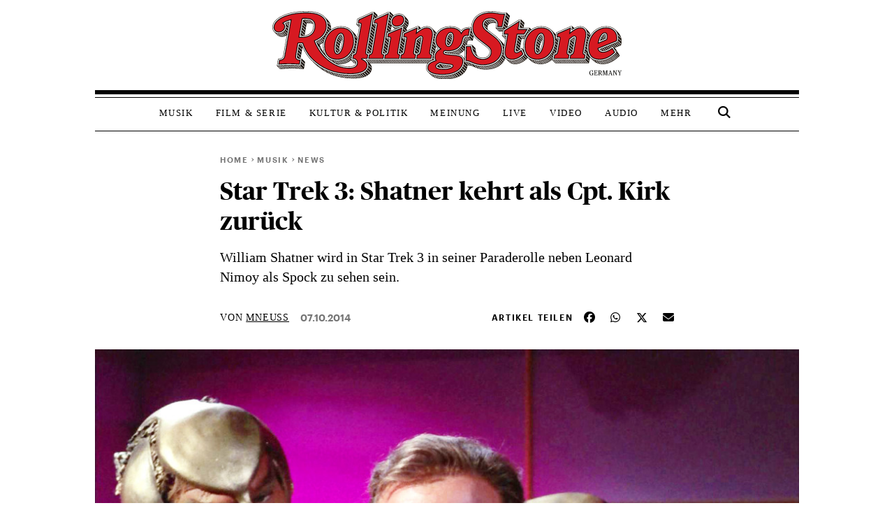

--- FILE ---
content_type: text/html; charset=UTF-8
request_url: https://www.rollingstone.de/star-trek-3-shatner-kehrt-als-cpt-kirk-zurueck-372199/
body_size: 52705
content:
<!DOCTYPE html>
<html lang="de-DE">

<head>
    <meta charset="UTF-8">
    <meta name="viewport" content="width=device-width, initial-scale=1">
    <meta http-equiv="X-UA-Compatible" content="IE=edge">
    <link rel="profile" href="http://gmpg.org/xfn/11">
    <link rel="stylesheet" type="text/css" href="//cdn.jsdelivr.net/npm/slick-carousel@1.8.1/slick/slick.css" />
    <!-- <script src="https://kit.fontawesome.com/c54d711b5b.js" crossorigin="anonymous"></script> -->
    <!-- <script src="https://code.jquery.com/jquery-3.6.0.min.js" integrity="sha256-/xUj+3OJU5yExlq6GSYGSHk7tPXikynS7ogEvDej/m4=" crossorigin="anonymous"></script>
    <script src="https://cdn.jsdelivr.net/npm/bootstrap@5.1.3/dist/js/bootstrap.bundle.min.js" integrity="sha384-ka7Sk0Gln4gmtz2MlQnikT1wXgYsOg+OMhuP+IlRH9sENBO0LRn5q+8nbTov4+1p" crossorigin="anonymous"></script>
    <script type="text/javascript" src="//cdn.jsdelivr.net/npm/slick-carousel@1.8.1/slick/slick.min.js"></script> -->

    <link rel="stylesheet" href="https://www.rollingstone.de/wp-content/themes/RS-Theme-2023/inc/assets/css/slick.css">
     <link rel="stylesheet" href="https://www.rollingstone.de/wp-content/themes/RS-Theme-2023/inc/assets/css/slick-theme.css">
     <script src="https://www.rollingstone.de/wp-content/themes/RS-Theme-2023/inc/assets/js/jquery-3.6.0.min.js"></script>
     <script src="https://www.rollingstone.de/wp-content/themes/RS-Theme-2023/inc/assets/js/bootstrap-5.1.3.bundle.min.js"></script>
     <script src="https://www.rollingstone.de/wp-content/themes/RS-Theme-2023/inc/assets/js/slick.min.js"></script>
    
    <!-- Script https://resources-production.la.welt.de/loader/la-loader-default.js blocked until consent is given -->
<script type="text/javascript">
            if (typeof window.rs_blocked_scripts === "undefined") {
                window.rs_blocked_scripts = [];
            }
            window.rs_blocked_scripts.push({
                blocked_src: "https://resources-production.la.welt.de/loader/la-loader-default.js",
                category: "advertising",
                id: "interactive-tools-js",
                async: true
            });
        </script>

    <!-- <script type='text/javascript' src="https://www.rollingstone.de/wp-content/themes/RS-Theme-2023/main.js"></script> -->
    <!-- <script src="https://cdn.bitmovin.com/player/web/8/bitmovinplayer.js" type="text/javascript"></script> -->
            <script type="text/javascript" id="rs-contentpass-script-blocker">
        (function() {
            
            if (window.rs_consent_given === true) {
                return;
            }
            
            window.rs_check_consent_status = function() {
                try {
                    if (localStorage.getItem('_sp_v1_consent')) {
                        return true;
                    }
                    
                    // Check for Sourcepoint consent in localStorage
                    try {
                        var spConsentData = localStorage.getItem('_sp_user_consent_33834');
                        if (spConsentData) {
                            var consentData = JSON.parse(spConsentData);
                            
                            // Check if user has consented to all purposes (full consent)
                            if (consentData && consentData.gdpr && consentData.gdpr.consentStatus && 
                                consentData.gdpr.consentStatus.consentedAll === true) {
                                console.log('[RS Script Blocker] Full consent detected (consentedAll=true)');
                                return true;
                            }
                            
                            // If not full consent, check for specific ad-related consent
                            if (consentData && consentData.gdpr && consentData.gdpr.grants) {
                                // Ad-related purpose IDs (based on consent_cookie.doc analysis)
                                // These IDs correspond to advertising-related purposes
                                var adRelatedPurposeIds = [
                                    '68376c7807181a682b59bbce', // Create profiles for personalised advertising
                                    '68376c7807181a682b59bc78', // Select personalised advertising
                                    '68376c7807181a682b59bf8c', // Create a personalised ads profile
                                    '68376c7807181a682b59c422', // Select basic ads
                                    '68376c7907181a682b59c847'  // Measure ad performance
                                ];
                                
                                // Check for ad-related purpose grants
                                var hasAdConsent = false;
                                
                                // Check if any vendor has ad-related purpose grants
                                for (var vendorId in consentData.gdpr.grants) {
                                    var vendor = consentData.gdpr.grants[vendorId];
                                    
                                    // Skip if vendor has no purpose grants
                                    if (!vendor.purposeGrants) continue;
                                    
                                    // Check if any ad-related purpose is granted
                                    for (var i = 0; i < adRelatedPurposeIds.length; i++) {
                                        var purposeId = adRelatedPurposeIds[i];
                                        if (vendor.purposeGrants[purposeId] === true) {
                                            console.log('[RS Script Blocker] Ad-related purpose consent found for purpose:', purposeId);
                                            hasAdConsent = true;
                                            break;
                                        }
                                    }
                                    
                                    if (hasAdConsent) break;
                                }
                                
                                if (hasAdConsent) {
                                    console.log('[RS Script Blocker] Ad-related consent found in localStorage');
                                    return true;
                                }
                            }
                        }
                    } catch (e) {
                        console.error('[RS Script Blocker] Error checking _sp_user_consent_33834:', e);
                    }
                    
                    var cpToken = localStorage.getItem('cp_token') || localStorage.getItem('cp.token');
                    if (cpToken && cpToken.split('.').length === 3) {
                        return true;
                    }
                    
                    if (sessionStorage.getItem('rs_consent_given') === 'true') {
                        return true;
                    }

                    
                } catch (e) {
                    console.log('Error', 'Error checking consent', e);
                }
                
                return false;
            };
            
            // Create a debug logger for ContentPass SDK calls
            window.rs_cp_debug_logger = {
                calls: [],
                maxCalls: 50,
                logCall: function(command, args) {
                    try {
                        this.calls.push({
                            command: command,
                            args: args,
                            timestamp: new Date().toISOString()
                        });
                        
                        if (this.calls.length > this.maxCalls) {
                            this.calls.shift();
                        }
                        
                        if (command === 'authenticate' || command === 'render' || command === 'on') {
                            console.log('ContentPass', 'SDK call observed: ' + command, {
                                args: args,
                                timestamp: new Date().toISOString()
                            });
                        }
                        
                    
                    } catch (e) {
                        console.error('[RS Debug] Error in passive CP monitoring:', e);
                    }
                }
            };
            
            window.rs_cp_observer = new MutationObserver(function(mutations) {
                if (typeof window.cp === 'function' && !window._rs_cp_monitored) {
                    window._rs_cp_monitored = true;
                    
                    document.addEventListener('rsContentPassAuthStatusChanged', function(event) {
                        if (event.detail && typeof event.detail.isAuthenticated === 'boolean') {
                            window.rs_cp_debug_logger.logCall('authStatusChanged', [event.detail.isAuthenticated]);
                        }
                    });
                    
                    window.rs_cp_observer.disconnect();
                }
            });
            
            window.rs_cp_observer.observe(document, { 
                childList: true, 
                subtree: true 
            });
            
            setTimeout(function() {
                if (window.rs_cp_observer) {
                    window.rs_cp_observer.disconnect();
                }
            }, 10000);
            
            function checkExistingConsent() {
                try {
                    function getCookie(name) {
                        var match = document.cookie.match(new RegExp('(^| )' + name + '=([^;]+)'));
                        return match ? match[2] : null;
                    }
                    
                    if (getCookie('rs_consent_given') === 'true') {
                        window.rs_consent_given = true;
                        return 'cmp';
                    }
                    
                    // Check for Sourcepoint CMP consent in localStorage
                    try {
                        var spConsentData = localStorage.getItem('_sp_user_consent_33834');
                        if (spConsentData) {
                            var consentData = JSON.parse(spConsentData);
                            
                            // Check if user has consented to all purposes (full consent)
                            if (consentData && consentData.gdpr && consentData.gdpr.consentStatus && 
                                consentData.gdpr.consentStatus.consentedAll === true) {
                                console.log('[RS Script Blocker] Full consent detected (consentedAll=true)');
                                window.rs_consent_given = true;
                                return 'cmp';
                            }
                            
                            // If not full consent, check for specific ad-related consent
                            if (consentData && consentData.gdpr && consentData.gdpr.grants) {
                                // Ad-related purpose IDs (based on consent_cookie.doc analysis)
                                var adRelatedPurposeIds = [
                                    '68376c7807181a682b59bbce', // Create profiles for personalised advertising
                                    '68376c7807181a682b59bc78', // Select personalised advertising
                                    '68376c7807181a682b59bf8c', // Create a personalised ads profile
                                    '68376c7807181a682b59c422', // Select basic ads
                                    '68376c7907181a682b59c847'  // Measure ad performance
                                ];
                                
                                // Check for ad-related purpose grants
                                var hasAdConsent = false;
                                
                                // Check if any vendor has ad-related purpose grants
                                for (var vendorId in consentData.gdpr.grants) {
                                    var vendor = consentData.gdpr.grants[vendorId];
                                    
                                    // Skip if vendor has no purpose grants
                                    if (!vendor.purposeGrants) continue;
                                    
                                    // Check if any ad-related purpose is granted
                                    for (var i = 0; i < adRelatedPurposeIds.length; i++) {
                                        var purposeId = adRelatedPurposeIds[i];
                                        if (vendor.purposeGrants[purposeId] === true) {
                                            console.log('[RS Script Blocker] Ad-related purpose consent found for purpose:', purposeId);
                                            hasAdConsent = true;
                                            break;
                                        }
                                    }
                                    
                                    if (hasAdConsent) break;
                                }
                                
                                if (hasAdConsent) {
                                    console.log('[RS Script Blocker] Ad-related consent found in localStorage');
                                    window.rs_consent_given = true;
                                    return 'cmp';
                                }
                            }
                        }
                    } catch (e) {
                        console.error('[RS Script Blocker] Error parsing _sp_user_consent_33834 from localStorage:', e);
                    }
                    
                    if (sessionStorage.getItem('rs_consent_given') === 'true') {
                        window.rs_consent_given = true;
                        return 'cmp';
                    }
                    
                    var urlParams = new URLSearchParams(window.location.search);
                    if (urlParams.get('rs_force_consent') === 'true') {
                        window.rs_consent_given = true;
                        return 'cmp';
                    }
                    
                    var cpToken = localStorage.getItem('cp_token') || localStorage.getItem('cp.token');
                    if (cpToken && cpToken.split('.').length === 3) {
                        window.rs_cp_authenticated = true;
                        return 'contentpass';
                    }
                    
                    if (sessionStorage.getItem('rs_cp_authenticated') === 'true') {
                        window.rs_cp_authenticated = true;
                        return 'contentpass';
                    }
                } catch (e) {
                    console.error('[RS Script Blocker] Error checking existing consent:', e);
                }
                
                return false;
            }
            
            window.rs_consent_given = window.rs_consent_given || false;
            window.rs_cp_authenticated = window.rs_cp_authenticated || false;
            
            var consentStatus = checkExistingConsent();
            
            if (consentStatus === 'cmp') {
                window.rs_consent_given = true;
                window.rs_monitoring_mode = true;
                return;
            } 
            else if (consentStatus === 'contentpass') {
                window.rs_cp_authenticated = true;
                window.rs_monitoring_mode = false;
            } 
            else {
                window.rs_monitoring_mode = false;
            }
            
            window.RSScriptBlocker = {
                initialized: true,
                blockedRequests: [],
                blockedDomains: [],
                whitelistedDomains: ["rollingstone.de","cdn.privacy-mgmt.com","privacy-mgmt.com","localhost","stage.rollingstone.de","tags.tiqcdn.com","assets.adobedtm.com"],
                originalFunctions: {
                    createElement: document.createElement,
                    appendChild: Element.prototype.appendChild,
                    insertBefore: Element.prototype.insertBefore,
                    fetch: window.fetch,
                    open: XMLHttpRequest.prototype.open,
                    Image: window.Image
                }
            };

            window.rs_blocked_scripts = window.rs_blocked_scripts || [];
            window.rs_consent_given = window.rs_consent_given || false;
            window.rs_blocking_start_time = new Date().getTime();
            
            window.rs_monitor_consent = function() {
                if (!window.rs_consent_given && typeof window.__tcfapi === 'function') {
                    try {
                        if (!window.rs_tcfapi_in_progress) {
                            window.rs_tcfapi_in_progress = true;
                            window.__tcfapi('getTCData', 2, function(tcData, success) {
                                window.rs_tcfapi_in_progress = false;
                                if (success && (tcData.eventStatus === 'tcloaded' || tcData.eventStatus === 'useractioncomplete')) {
                                    if (tcData.purpose && tcData.purpose.consents && tcData.purpose.consents[1]) {
                                        window.rs_consent_given = true;
                                        window.rs_load_blocked_scripts(['all']);
                                    }
                                }
                            });
                        }
                    } catch (e) {
                        window.rs_tcfapi_in_progress = false;
                    }
                }
                
                var cpToken = localStorage.getItem('cp_token') || localStorage.getItem('cp.token');
                if (cpToken && cpToken.split('.').length === 3) {
                    window.rs_load_blocked_scripts(['content']);
                }
                
                if (sessionStorage.getItem('rs_consent_given') === 'true') {
                    window.rs_load_blocked_scripts(['all']);
                }
            };
            
         /*    window.rs_monitor_consent();
            window.rs_consent_monitor_interval = setInterval(window.rs_monitor_consent, 500);
            
            setTimeout(function() {
                if (window.rs_consent_monitor_interval) {
                    clearInterval(window.rs_consent_monitor_interval);
                    console.log('[RS Script Blocker] Stopped consent monitoring after timeout');
                }
            }, 30000); */
            
            // Initialize categorized blocking patterns
            window.RSScriptBlocker.blockingPatterns = {
                all: ["https:\/\/functions.adnami.io\/api\/macro\/adsm.macro.rollingstone.de.js","https:\/\/macro.adnami.io\/macro\/gen\/adsm.macro.rmb.js","https:\/\/iqdigital-cdn.relevant-digital.com\/static\/tags\/67db0d51682253cc4e3e1dc6.js","https:\/\/iqdigital.demdex.net\/id","https:\/\/sync.mathtag.com\/sync\/img","https:\/\/acdn.adnxs.com\/ast\/ast.js","https:\/\/cm.everesttech.net\/cm\/dd","https:\/\/ib.adnxs.com\/getuid","https:\/\/ads.pubmatic.com\/AdServer\/js\/pwt\/","https:\/\/cm.g.doubleclick.net\/pixel","https:\/\/cdn.id5-sync.com\/api\/1.0\/id5-api.js","https:\/\/5baf1288cf.dl8.me","https:\/\/t.pubmatic.com\/wl","https:\/\/ad.linksynergy.com","https:\/\/adobedc.demdex.net\/ee\/v1\/identity\/acquire","https:\/\/match.adsrvr.org\/track\/cmf\/generic","https:\/\/dpm.demdex.net\/ibs:dpid=","https:\/\/s3.eu-central-1.amazonaws.com\/prod.iqdcontroller.iqdigital","https:\/\/www.google.com","https:\/\/play.google.com","https:\/\/magic.cool-captcha.de","https:\/\/playlist.megaphone.fm\/","https:\/\/playlist.megaphone.fm\/assets\/application-","https:\/\/player.megaphone.fm\/playlist\/","playlist.megaphone.fm","player.megaphone.fm","https:\/\/o22381.ingest.us.sentry.io","https:\/\/gew1-spclient.spotify.com\/","https:\/\/apresolve.spotify.com\/","https:\/\/open.spotify.com\/","https:\/\/embed-cdn.spotifycdn.com\/","https:\/\/player.simplecast.com","https:\/\/cdn.greenvideo.io\/players\/gv.js","https:\/\/cdn.greenvideo.io\/adapter\/player\/","https:\/\/embeds.greenvideo.io\/cv\/","https:\/\/media-api-prod.greenvideo.io\/api\/v1\/content\/","https:\/\/5baf1288cf.dl8.me\/","https:\/\/nextgen.kajomigenerator.de\/static\/js\/app_kajomi_helper.js","https:\/\/nextgen.kajomigenerator.de\/static\/js\/app_kajomi_iframe.js","https:\/\/asmusik.kjm6.de\/l\/867de433-316d-467e-a964-0e3cc4d14a3f.html","https:\/\/asmusik.kjm6.de\/l\/e2df3861-af53-49e2-8856-41cd5b130cbc.html","nextgen.kajomigenerator.de","kajomigenerator.de","kjm6.de","https:\/\/resources-production.la.welt.de\/loader\/la-loader-default.js","https:\/\/resources-production.la.welt.de\/loader\/la-commons.js","https:\/\/resources-production.la.welt.de\/la-hyper\/la-hyper.js","resources-production.la.welt.de","https:\/\/player.podigee-cdn.net","https:\/\/freiwillige-filmkontrolle.podigee.io","https:\/\/www.youtube.com","https:\/\/www.youtube.com\/embed\/","https:\/\/youtube.com","https:\/\/youtube.com\/embed\/","https:\/\/youtu.be","https:\/\/jnn-pa.googleapis.com","https:\/\/www.gstatic.com","https:\/\/widgets.outbrain.com\/outbrain.js","https:\/\/widgets.outbrain.com\/nanoWidget\/externals\/topics\/topics.html","https:\/\/widget-pixels.outbrain.com\/widget\/detect\/px.gif","tcheck.outbrainimg.com","mv.outbrain.com"],
                advertising: ["https:\/\/functions.adnami.io\/api\/macro\/adsm.macro.rollingstone.de.js","https:\/\/macro.adnami.io\/macro\/gen\/adsm.macro.rmb.js","https:\/\/iqdigital-cdn.relevant-digital.com\/static\/tags\/67db0d51682253cc4e3e1dc6.js","https:\/\/iqdigital.demdex.net\/id","https:\/\/sync.mathtag.com\/sync\/img","https:\/\/acdn.adnxs.com\/ast\/ast.js","https:\/\/cm.everesttech.net\/cm\/dd","https:\/\/ib.adnxs.com\/getuid","https:\/\/ads.pubmatic.com\/AdServer\/js\/pwt\/","https:\/\/cm.g.doubleclick.net\/pixel","https:\/\/cdn.id5-sync.com\/api\/1.0\/id5-api.js","https:\/\/5baf1288cf.dl8.me","https:\/\/t.pubmatic.com\/wl","https:\/\/ad.linksynergy.com","https:\/\/adobedc.demdex.net\/ee\/v1\/identity\/acquire","https:\/\/match.adsrvr.org\/track\/cmf\/generic","https:\/\/dpm.demdex.net\/ibs:dpid=","https:\/\/s3.eu-central-1.amazonaws.com\/prod.iqdcontroller.iqdigital","https:\/\/www.google.com","https:\/\/play.google.com","https:\/\/magic.cool-captcha.de","https:\/\/playlist.megaphone.fm\/","https:\/\/playlist.megaphone.fm\/assets\/application-","https:\/\/player.megaphone.fm\/playlist\/","playlist.megaphone.fm","player.megaphone.fm","https:\/\/o22381.ingest.us.sentry.io","https:\/\/gew1-spclient.spotify.com\/","https:\/\/apresolve.spotify.com\/","https:\/\/open.spotify.com\/","https:\/\/embed-cdn.spotifycdn.com\/","https:\/\/player.simplecast.com","https:\/\/cdn.greenvideo.io\/players\/gv.js","https:\/\/cdn.greenvideo.io\/adapter\/player\/","https:\/\/embeds.greenvideo.io\/cv\/","https:\/\/media-api-prod.greenvideo.io\/api\/v1\/content\/","https:\/\/5baf1288cf.dl8.me\/","https:\/\/nextgen.kajomigenerator.de\/static\/js\/app_kajomi_helper.js","https:\/\/nextgen.kajomigenerator.de\/static\/js\/app_kajomi_iframe.js","https:\/\/asmusik.kjm6.de\/l\/867de433-316d-467e-a964-0e3cc4d14a3f.html","https:\/\/asmusik.kjm6.de\/l\/e2df3861-af53-49e2-8856-41cd5b130cbc.html","nextgen.kajomigenerator.de","kajomigenerator.de","kjm6.de","https:\/\/resources-production.la.welt.de\/loader\/la-loader-default.js","https:\/\/resources-production.la.welt.de\/loader\/la-commons.js","https:\/\/resources-production.la.welt.de\/la-hyper\/la-hyper.js","resources-production.la.welt.de","https:\/\/player.podigee-cdn.net","https:\/\/freiwillige-filmkontrolle.podigee.io","https:\/\/www.youtube.com","https:\/\/www.youtube.com\/embed\/","https:\/\/youtube.com","https:\/\/youtube.com\/embed\/","https:\/\/youtu.be","https:\/\/jnn-pa.googleapis.com","https:\/\/www.gstatic.com","https:\/\/widgets.outbrain.com\/outbrain.js","https:\/\/widgets.outbrain.com\/nanoWidget\/externals\/topics\/topics.html","https:\/\/widget-pixels.outbrain.com\/widget\/detect\/px.gif","tcheck.outbrainimg.com","mv.outbrain.com"],
                content: []            };
            
            window.RSScriptBlocker.blockedDomains = [];
            window.RSScriptBlocker.domainCategories = {};
            
            function processPatterns(patterns, category) {
                patterns.forEach(function(pattern) {
                    try {
                        var domain = pattern;
                        
                        if (domain.indexOf('://') !== -1) {
                            domain = domain.split('://')[1];
                        }
                        
                        if (domain.indexOf('/') !== -1) {
                            domain = domain.split('/')[0];
                        }
                        if (domain.indexOf('/') !== -1) {
                            domain = domain.split('/')[0];
                        }
                        
                        if (window.RSScriptBlocker.blockedDomains.indexOf(domain) === -1) {
                            window.RSScriptBlocker.blockedDomains.push(domain);
                        }
                        
                        window.RSScriptBlocker.domainCategories[domain] = category;
                    } catch (e) {
                        console.error('[RS Script Blocker] Error processing pattern:', pattern, e);
                    }
                });
            }
            
            processPatterns(window.RSScriptBlocker.blockingPatterns.advertising, 'advertising');
            processPatterns(window.RSScriptBlocker.blockingPatterns.content, 'content');
            
            function extractDomain(url) {
                if (!url) return null;
                
                try {
                    if (url.indexOf('//') === 0) {
                        url = window.location.protocol + url;
                    } else if (url.indexOf('/') === 0) {
                        return window.location.hostname; // Same-origin request
                    }
                    
                    var domain = url;
                    
                    if (domain.indexOf('://') !== -1) {
                        domain = domain.split('://')[1];
                    }
                    
                    if (domain.indexOf('/') !== -1) {
                        domain = domain.split('/')[0];
                    }
                    
                    if (domain.indexOf(':') !== -1) {
                        domain = domain.split(':')[0];
                    }
                    
                    return domain;
                    if (domain.indexOf(':') !== -1) {
                        domain = domain.split(':')[0];
                    }
                    
                    return domain;
                } catch (e) {
                    return null;
                }
            }
            
            function shouldBlockDomain(domain) {
                if (!domain) return false;
                
                for (var i = 0; i < window.RSScriptBlocker.whitelistedDomains.length; i++) {
                    var whitelistedDomain = window.RSScriptBlocker.whitelistedDomains[i];
                    if (domain === whitelistedDomain || domain.endsWith('.' + whitelistedDomain)) {
                        return false;
                    }
                }
                
                var isBlockedDomain = false;
                var domainCategory = null;
                
                for (var i = 0; i < window.RSScriptBlocker.blockedDomains.length; i++) {
                    var blockedDomain = window.RSScriptBlocker.blockedDomains[i];
                    if (domain === blockedDomain || domain.endsWith('.' + blockedDomain)) {
                        isBlockedDomain = true;
                        domainCategory = getDomainCategory(domain);
                        break;
                    }
                }
                
                if (!isBlockedDomain) {
                    return false;
                }
                
                if (window.rs_consent_given) {
                    return false;
                }
                
                if (window.rs_cp_authenticated) {
                    return domainCategory === 'advertising';
                }
                
                return true;
            }
            
            function getDomainCategory(domain) {

                if (!domain) {
                        return 'advertising';
                    }
                    
                if (window.RSScriptBlocker.domainCategories[domain]) {
                    return window.RSScriptBlocker.domainCategories[domain];
                }
                
                for (var blockedDomain in window.RSScriptBlocker.domainCategories) {
                    if (domain.endsWith('.' + blockedDomain) || domain.indexOf(blockedDomain) !== -1) {
                        return window.RSScriptBlocker.domainCategories[blockedDomain];
                    }
                }
                
                /* if (domain.indexOf('megaphone.fm') !== -1 || 
                    domain.indexOf('greenvideo.io') !== -1 || 
                    domain.indexOf('kajomi') !== -1 || 
                    domain.indexOf('kjm6.de') !== -1 || 
                    domain.indexOf('la.welt.de') !== -1) {
                    return 'advertising';
                } */
                return 'advertising';
            }
            
            var originalCreateElement = document.createElement;
            document.createElement = function() {
                var element = originalCreateElement.apply(document, arguments);
                var tagName = arguments[0] && arguments[0].toLowerCase();
                
                if (tagName === 'script') {
                    var originalSetAttribute = element.setAttribute;
                    
                    element.setAttribute = function(name, value) {
                        if (name.toLowerCase() === 'src') {
                            var domain = extractDomain(value);
                            
                            if (domain && shouldBlockDomain(domain)) {
                                var category = getDomainCategory(domain);
                                
                                window.RSScriptBlocker.blockedRequests.push({
                                    type: 'script',
                                    url: value,
                                    domain: domain,
                                    category: category,
                                    timestamp: new Date().getTime()
                                });
                                
                                originalSetAttribute.call(this, 'data-rs-src', value);
                                originalSetAttribute.call(this, 'data-rs-blocked', 'true');
                                originalSetAttribute.call(this, 'data-rs-category', category);
                                originalSetAttribute.call(this, 'data-rs-pattern', domain);
                                originalSetAttribute.call(this, 'type', 'text/plain');
                                
                                element.blocked_src = value;
                                element.blocked_time = new Date().getTime();
                                window.rs_blocked_scripts.push(element);
                                
                                return;
                            }
                        }
                        
                        return originalSetAttribute.apply(this, arguments);
                    };
                    
                    var initialSrc = element.getAttribute('src');
                    if (initialSrc) {
                        var domain = extractDomain(initialSrc);
                        
                        if (domain && shouldBlockDomain(domain)) {
                            var category = getDomainCategory(domain);
                            
                            window.RSScriptBlocker.blockedRequests.push({
                                type: 'script-initial-src',
                                url: initialSrc,
                                domain: domain,
                                category: category,
                                timestamp: new Date().getTime()
                            });
                            
                            element.setAttribute('data-rs-src', initialSrc);
                            element.setAttribute('data-rs-blocked', 'true');
                            element.setAttribute('data-rs-category', category);
                            element.setAttribute('data-rs-pattern', domain);
                            element.setAttribute('type', 'text/plain');
                            element.blocked_src = initialSrc;
                            element.blocked_time = new Date().getTime();
                            window.rs_blocked_scripts.push(element);
                        }
                    }
                }
                
                return element;
            };
            
            Element.prototype.appendChild = function(node) {
                if (node.nodeName && node.nodeName.toLowerCase() === 'script') {
                    var src = node.getAttribute('src') || node.src;
                    if (src) {
                        var domain = extractDomain(src);
                        if (domain && shouldBlockDomain(domain) && !window.rs_consent_given) {
                            var category = getDomainCategory(domain);
                            
                            window.RSScriptBlocker.blockedRequests.push({
                                type: 'script-append',
                                url: src,
                                domain: domain,
                                category: category,
                                timestamp: new Date().getTime()
                            });
                            node.setAttribute('data-rs-src', src);
                            node.setAttribute('data-rs-blocked', 'true');
                            node.setAttribute('data-rs-category', category);
                            node.setAttribute('data-rs-pattern', domain);
                            node.removeAttribute('src');
                            node.setAttribute('type', 'text/plain');
                            node.blocked_src = src;
                            node.blocked_time = new Date().getTime();
                            window.rs_blocked_scripts.push(node);
                        }
                    } else {
                        // Skip blocking for Yoast SEO schema.org structured data
                        var nodeClass = node.getAttribute('class') || '';
                        var nodeType = node.getAttribute('type') || '';
                        var isYoastSchema = nodeClass.indexOf('yoast-schema-graph') !== -1 || 
                                          nodeType === 'application/ld+json';
                        
                        if (isYoastSchema) {
                            // Don't block Yoast schema - it's essential for SEO
                            return window.RSScriptBlocker.originalFunctions.appendChild.call(this, node);
                        }
                        
                        var scriptContent = node.textContent || node.innerText || '';
                        var containsBlockedDomain = false;
                        var blockedDomain = null;
                        
                        for (var i = 0; i < window.RSScriptBlocker.blockedDomains.length; i++) {
                            var domain = window.RSScriptBlocker.blockedDomains[i];
                            if (scriptContent.indexOf(domain) !== -1) {
                                containsBlockedDomain = true;
                                blockedDomain = domain;
                                break;
                            }
                        }
                        
                        // Get the category for this domain
                        var category = getDomainCategory(blockedDomain);

                        // Check if we should block based on consent and authentication
                        // For 'content' category, also check ContentPass authentication
                        var shouldBlock = !window.rs_consent_given && 
                            !(category === 'content' && window.rs_cp_authenticated === true);

                        if (containsBlockedDomain && shouldBlock) {
                            var category = getDomainCategory(blockedDomain);
                            window.RSScriptBlocker.blockedRequests.push({
                                type: 'inline-script',
                                domain: blockedDomain,
                                category: category,
                                timestamp: new Date().getTime()
                            });
                            node.setAttribute('data-rs-original-content', scriptContent);
                            node.setAttribute('data-rs-blocked', 'true');
                            node.setAttribute('data-rs-category', category);
                            node.setAttribute('data-rs-pattern', blockedDomain);
                            node.setAttribute('type', 'text/plain');
                            node.textContent = '/* Blocked inline script referencing ' + blockedDomain + ' */';
                            node.blocked_content = scriptContent;
                            node.blocked_time = new Date().getTime();
                            window.rs_blocked_scripts.push(node);
                        }
                    }
                }
                return window.RSScriptBlocker.originalFunctions.appendChild.call(this, node);
            };
            
            // Override insertBefore to prevent blocked scripts from executing
            Element.prototype.insertBefore = function(node, referenceNode) {
                if (node.nodeName && node.nodeName.toLowerCase() === 'script') {
                    var src = node.getAttribute('src') || node.src;
                    if (src) {
                        var domain = extractDomain(src);
                        if (domain && shouldBlockDomain(domain) && !window.rs_consent_given) {
                            var category = getDomainCategory(domain);
                            
                            window.RSScriptBlocker.blockedRequests.push({
                                type: 'script-insert',
                                url: src,
                                domain: domain,
                                category: category,
                                timestamp: new Date().getTime()
                            });
                            
                            node.setAttribute('data-rs-src', src);
                            node.setAttribute('data-rs-blocked', 'true');
                            node.setAttribute('data-rs-category', category);
                            node.setAttribute('data-rs-pattern', domain);
                            node.removeAttribute('src');
                            node.setAttribute('type', 'text/plain');
                            node.blocked_src = src;
                            node.blocked_time = new Date().getTime();
                            window.rs_blocked_scripts.push(node);
                        }
                    } else {
                        // Skip blocking for Yoast SEO schema.org structured data
                        var nodeClass = node.getAttribute('class') || '';
                        var nodeType = node.getAttribute('type') || '';
                        var isYoastSchema = nodeClass.indexOf('yoast-schema-graph') !== -1 || 
                                          nodeType === 'application/ld+json';
                        
                        if (isYoastSchema) {
                            // Don't block Yoast schema - it's essential for SEO
                            return window.RSScriptBlocker.originalFunctions.insertBefore.call(this, node, referenceNode);
                        }
                        
                        var scriptContent = node.textContent || node.innerText || '';
                        var containsBlockedDomain = false;
                        var blockedDomain = null;
                        
                        for (var i = 0; i < window.RSScriptBlocker.blockedDomains.length; i++) {
                            var domain = window.RSScriptBlocker.blockedDomains[i];
                            if (scriptContent.indexOf(domain) !== -1) {
                                containsBlockedDomain = true;
                                blockedDomain = domain;
                                break;
                            }
                        }
                        
                        var category = getDomainCategory(blockedDomain);

                        // Check if we should block based on consent and authentication
                        // For 'content' category, also check ContentPass authentication
                        var shouldBlock = !window.rs_consent_given && 
                            !(category === 'content' && window.rs_cp_authenticated === true);

                        if (containsBlockedDomain && shouldBlock) {
                            
                            window.RSScriptBlocker.blockedRequests.push({
                                type: 'inline-script',
                                domain: blockedDomain,
                                category: category,
                                timestamp: new Date().getTime()
                            });
                            
                            node.setAttribute('data-rs-original-content', scriptContent);
                            node.setAttribute('data-rs-blocked', 'true');
                            node.setAttribute('data-rs-category', category);
                            node.setAttribute('data-rs-pattern', blockedDomain);
                            node.setAttribute('type', 'text/plain');
                            node.textContent = '/* Blocked inline script referencing ' + blockedDomain + ' */';
                            node.blocked_content = scriptContent;
                            node.blocked_time = new Date().getTime();
                            window.rs_blocked_scripts.push(node);
                        }
                    }
                }
                return window.RSScriptBlocker.originalFunctions.insertBefore.call(this, node, referenceNode);
            };
            
            // Override XMLHttpRequest to block network requests to blocked domains
            XMLHttpRequest.prototype.open = function() {
                var args = Array.prototype.slice.call(arguments);
                var method = args[0];
                var url = args[1];
                
                if (url) {
                    var domain = extractDomain(url);
                    if (domain && shouldBlockDomain(domain) && !window.rs_consent_given) {
                        var category = getDomainCategory(domain);
                        
                        window.RSScriptBlocker.blockedRequests.push({
                            type: 'xhr',
                            url: url,
                            method: method,
                            domain: domain,
                            category: category,
                            timestamp: new Date().getTime()
                        });
                        args[1] = 'about:blank';
                        this._blockedUrl = url;
                        this._blockedDomain = domain;
                        this._blockedCategory = category;
                    }
                }
                return window.RSScriptBlocker.originalFunctions.open.apply(this, args);
            };
            
            var originalSend = XMLHttpRequest.prototype.send;
            XMLHttpRequest.prototype.send = function() {
                if (this._blockedUrl) {
                    var xhr = this;
                    var originalOnReadyStateChange = xhr.onreadystatechange;
                    var originalOnLoad = xhr.onload;
                    var originalOnError = xhr.onerror;
                    xhr.onreadystatechange = function() {
                        if (originalOnReadyStateChange) {
                            try {
                                originalOnReadyStateChange.apply(xhr, arguments);
                            } catch (e) {
                                console.error('[RS Script Blocker] Error in blocked XHR onreadystatechange:', e);
                            }
                        }
                    };
                    
                    xhr.onload = function() {
                        if (originalOnLoad) {
                            try {
                                originalOnLoad.apply(xhr, arguments);
                            } catch (e) {
                                console.error('[RS Script Blocker] Error in blocked XHR onload handler:', e);
                            }
                        }
                    };
                    
                    xhr.onerror = function() {
                        console.logError('XHR', 'Suppressed error for blocked XHR', {
                            url: xhr._blockedUrl || 'unknown'
                        });
                    };
                    
                    setTimeout(function() {
                        Object.defineProperty(xhr, 'readyState', {get: function() { return 4; }});
                        Object.defineProperty(xhr, 'status', {get: function() { return 200; }});
                        Object.defineProperty(xhr, 'responseText', {get: function() { return '/* Blocked by RS Script Blocker */'; }});
                        Object.defineProperty(xhr, 'responseXML', {get: function() { return null; }});
                        
                        if (xhr.onreadystatechange) xhr.onreadystatechange();
                        if (xhr.onload) xhr.onload();
                    }, 10);
                    return;
                }
                return originalSend.apply(this, arguments);
            };
            
            // Override fetch to block network requests to blocked domains
            window.fetch = function() {
                var args = Array.prototype.slice.call(arguments);
                var input = args[0];
                var options = args[1] || {};
                var url = (typeof input === 'string') ? input : (input && input.url);
                var method = (options.method || (typeof input !== 'string' && input.method) || 'GET').toUpperCase();
                
                if (url) {
                    var domain = extractDomain(url);
                    if (domain && shouldBlockDomain(domain) && !window.rs_consent_given) {
                        var category = getDomainCategory(domain);
                        
                        window.RSScriptBlocker.blockedRequests.push({
                            type: 'fetch',
                            url: url,
                            method: method,
                            domain: domain,
                            category: category,
                            timestamp: new Date().getTime()
                        });
                        var contentType = 'application/javascript';
                        if (url.match(/\.(json|jsonp)($|\?)/i)) {
                            contentType = 'application/json';
                        } else if (url.match(/\.(html|htm)($|\?)/i)) {
                            contentType = 'text/html';
                        } else if (url.match(/\.(xml)($|\?)/i)) {
                            contentType = 'application/xml';
                        } else if (url.match(/\.(jpg|jpeg|png|gif|webp|svg)($|\?)/i)) {
                            contentType = 'image/png';
                            return Promise.resolve(new Response(new Blob(), {
                                status: 200,
                                headers: {'Content-Type': contentType}
                            }));
                        }
                        var responseBody = '/* Blocked by RS Script Blocker */';
                        if (contentType === 'application/json') {
                            responseBody = '{"blocked":true,"message":"Content blocked by RS Script Blocker"}';
                        } else if (contentType === 'text/html') {
                            responseBody = '<!-- Content blocked by RS Script Blocker -->';
                        } else if (contentType === 'application/xml') {
                            responseBody = '<' + '?xml version="1.0" encoding="UTF-8"?' + '><blocked>Content blocked by RS Script Blocker</blocked>';
                        }
                        return Promise.resolve(new Response(responseBody, {
                            status: 200,
                            headers: {'Content-Type': contentType}
                        }));
                    }
                }
                return window.RSScriptBlocker.originalFunctions.fetch.apply(window, args);
            };
            
            // Override Image constructor to block tracking pixels
            window.Image = function() {
                var image = new window.RSScriptBlocker.originalFunctions.Image();
                var originalSetAttribute = image.setAttribute;
                
                image.setAttribute = function(name, value) {
                    if (name.toLowerCase() === 'src') {
                        var domain = extractDomain(value);
                        if (domain && shouldBlockDomain(domain) && !window.rs_consent_given) {
                            var category = getDomainCategory(domain);
                            
                            window.RSScriptBlocker.blockedRequests.push({
                                type: 'image-setAttribute',
                                url: value,
                                domain: domain,
                                category: category,
                                timestamp: new Date().getTime()
                            });
                            originalSetAttribute.call(this, 'data-rs-src', value);
                            originalSetAttribute.call(this, 'data-rs-blocked', 'true');
                            originalSetAttribute.call(this, 'data-rs-category', category);
                            return;
                        }
                    }
                    return originalSetAttribute.apply(this, arguments);
                };
                
                // Check the initial src if it exists
                if (image.src) {
                    var initialSrc = image.src;
                    var domain = extractDomain(initialSrc);
                    
                    if (domain && shouldBlockDomain(domain) && !window.rs_consent_given) {
                        var category = getDomainCategory(domain);
                        
                        window.RSScriptBlocker.blockedRequests.push({
                            type: 'image-initial',
                            url: initialSrc,
                            domain: domain,
                            category: category,
                            timestamp: new Date().getTime()
                        });
                        
                        image.setAttribute('data-rs-src', initialSrc);
                        image.setAttribute('data-rs-blocked', 'true');
                        image.setAttribute('data-rs-category', category);
                        image.setAttribute('data-rs-pattern', domain);
                        image.removeAttribute('src');
                    }
                }
                
                return image;
            };
            
            // Set up MutationObserver to catch dynamically added scripts
            var observer = new MutationObserver(function(mutations) {
                mutations.forEach(function(mutation) {
                    // Process added nodes
                    if (mutation.addedNodes && mutation.addedNodes.length > 0) {
                        for (var i = 0; i < mutation.addedNodes.length; i++) {
                            var node = mutation.addedNodes[i];
                            
                            if (node.nodeName && node.nodeName.toLowerCase() === 'script') {
                                var src = node.getAttribute('src') || node.src;
                                if (src) {
                                    var domain = extractDomain(src);
                                    if (domain && shouldBlockDomain(domain) && !window.rs_consent_given) {
                                        var category = getDomainCategory(domain);
                                        
                                        window.RSScriptBlocker.blockedRequests.push({
                                            type: 'dynamic-script',
                                            url: src,
                                            domain: domain,
                                            category: category,
                                            timestamp: new Date().getTime()
                                        });
                                        
                                        node.setAttribute('data-rs-src', src);
                                        node.setAttribute('data-rs-blocked', 'true');
                                        node.setAttribute('data-rs-category', category);
                                        node.setAttribute('data-rs-pattern', domain);
                                        node.removeAttribute('src');
                                        node.setAttribute('type', 'text/plain');
                                        
                                        node.blocked_src = src;
                                        node.blocked_time = new Date().getTime();
                                        window.rs_blocked_scripts.push(node);
                                    }
                                } else {
                                    // Skip blocking for Yoast SEO schema.org structured data
                                    var nodeClass = node.getAttribute('class') || '';
                                    var nodeType = node.getAttribute('type') || '';
                                    var isYoastSchema = nodeClass.indexOf('yoast-schema-graph') !== -1 || 
                                                      nodeType === 'application/ld+json';
                                    
                                    if (isYoastSchema) {
                                        // Don't block Yoast schema - it's essential for SEO
                                        continue;
                                    }
                                    
                                    var scriptContent = node.textContent || node.innerText || '';
                                    var containsBlockedDomain = false;
                                    var blockedDomain = null;
                                    
                                    for (var j = 0; j < window.RSScriptBlocker.blockedDomains.length; j++) {
                                        var domain = window.RSScriptBlocker.blockedDomains[j];
                                        if (scriptContent.indexOf(domain) !== -1) {
                                            containsBlockedDomain = true;
                                            blockedDomain = domain;
                                            break;
                                        }
                                    }
                                    
                                    var category = getDomainCategory(blockedDomain);

                                    // Check if we should block based on consent and authentication
                                    // For 'content' category, also check ContentPass authentication
                                    var shouldBlock = !window.rs_consent_given && 
                                        !(category === 'content' && window.rs_cp_authenticated === true);

                                    if (containsBlockedDomain && shouldBlock) {
                                        var category = getDomainCategory(blockedDomain);
                                        
                                        window.RSScriptBlocker.blockedRequests.push({
                                            type: 'dynamic-inline-script',
                                            domain: blockedDomain,
                                            category: category,
                                            timestamp: new Date().getTime()
                                        });
                                        
                                        // Store the original content in data attributes
                                        node.setAttribute('data-rs-original-content', scriptContent);
                                        node.setAttribute('data-rs-blocked', 'true');
                                        node.setAttribute('data-rs-category', category);
                                        node.setAttribute('data-rs-pattern', blockedDomain);
                                        node.setAttribute('type', 'text/plain');
                                        
                                        // Check if content appears to be JSON (starts with { or [)
                                        var trimmedContent = scriptContent.trim();
                                        if ((trimmedContent.startsWith('{') && trimmedContent.endsWith('}')) || 
                                            (trimmedContent.startsWith('[') && trimmedContent.endsWith(']'))) {
                                            // For JSON content, preserve structure but make it non-executable
                                            // by wrapping in a JavaScript comment that can be parsed as JSON
                                            node.textContent = trimmedContent;
                                        } else {
                                            // For regular scripts, use comment replacement
                                            node.textContent = '/* Blocked inline script referencing ' + blockedDomain + ' */';
                                        }
                                        
                                        // Add to blocked scripts array for compatibility
                                        node.blocked_content = scriptContent;
                                        node.blocked_time = new Date().getTime();
                                        window.rs_blocked_scripts.push(node);
                                    }
                                }
                            }
                            // Check if the node is an iframe element
                            else if (node.nodeName && node.nodeName.toLowerCase() === 'iframe') {
                                // Check if it has a src attribute
                                var src = node.getAttribute('src') || node.src;
                                if (src) {
                                    var domain = extractDomain(src);
                                    if (domain && shouldBlockDomain(domain) && !window.rs_consent_given) {
                                        var category = getDomainCategory(domain);
                                        
                                        window.RSScriptBlocker.blockedRequests.push({
                                            type: 'iframe',
                                            url: src,
                                            domain: domain,
                                            category: category,
                                            timestamp: new Date().getTime()
                                        });
                                        
                                        // Store the original src in data attributes
                                        node.setAttribute('data-rs-src', src);
                                        node.setAttribute('data-rs-blocked', 'true');
                                        node.setAttribute('data-rs-category', category);
                                        node.setAttribute('data-rs-pattern', domain);
                                        
                                        // Get original dimensions if available
                                        var originalWidth = node.getAttribute('width') || node.style.width || '100%';
                                        var originalHeight = node.getAttribute('height') || node.style.height || '150px';
                                        
                                        // Simply remove the src attribute to prevent loading
                                        node.removeAttribute('src');
                                        
                                        // Preserve original dimensions
                                        node.style.width = originalWidth;
                                        node.style.height = originalHeight;
                                        node.style.maxWidth = '100%';
                                        
                                        // Create a placeholder container
                                        var placeholderContainer = document.createElement('div');
                                        placeholderContainer.style.display = 'flex';
                                        placeholderContainer.style.flexDirection = 'column';
                                        placeholderContainer.style.alignItems = 'center';
                                        placeholderContainer.style.justifyContent = 'center';
                                        placeholderContainer.style.backgroundColor = '#f8f8f8';
                                        placeholderContainer.style.border = '1px dashed #ccc';
                                        placeholderContainer.style.padding = '20px';
                                        placeholderContainer.style.color = '#666';
                                        placeholderContainer.style.fontFamily = 'sans-serif';
                                        placeholderContainer.style.textAlign = 'center';
                                        placeholderContainer.style.width = '100%';
                                        placeholderContainer.style.height = '100%';
                                        placeholderContainer.style.boxSizing = 'border-box';
                                        
                                        // Create a title for the blocked content
                                        var placeholderTitle = document.createElement('div');
                                        placeholderTitle.style.fontWeight = 'bold';
                                        placeholderTitle.style.marginBottom = '10px';
                                        placeholderTitle.textContent = 'Content Blocked';
                                        placeholderContainer.appendChild(placeholderTitle);
                                        
                                        // Create a text node with the blocked message
                                        var placeholderText = document.createElement('div');
                                        placeholderText.textContent = 'Content from ' + domain + ' is blocked until consent is given';
                                        placeholderContainer.appendChild(placeholderText);
                                        
                                        // Add a button to reload the page if consent is already given but page hasn't reloaded
                                        if (window.rs_consent_given) {
                                            var reloadButton = document.createElement('button');
                                            reloadButton.textContent = 'Reload Page to View Content';
                                            reloadButton.style.marginTop = '10px';
                                            reloadButton.style.padding = '5px 10px';
                                            reloadButton.style.backgroundColor = '#007bff';
                                            reloadButton.style.color = 'white';
                                            reloadButton.style.border = 'none';
                                            reloadButton.style.borderRadius = '3px';
                                            reloadButton.style.cursor = 'pointer';
                                           /*  reloadButton.onclick = function() { window.location.reload(); }; */
                                            placeholderContainer.appendChild(reloadButton);
                                        }
                                        while (node.firstChild) {
                                            node.removeChild(node.firstChild);
                                        }
                                        node.appendChild(placeholderContainer);
                                        node.blocked_src = src;
                                        node.blocked_time = new Date().getTime();
                                        window.rs_blocked_scripts.push(node);
                                    }
                                }
                            }
                            // Check for image elements
                            else if (node.nodeName && node.nodeName.toLowerCase() === 'img') {
                                var src = node.getAttribute('src') || node.src;
                                if (src) {
                                    var domain = extractDomain(src);
                                    if (domain && shouldBlockDomain(domain) && !window.rs_consent_given) {
                                        var category = getDomainCategory(domain);

                                        window.RSScriptBlocker.blockedRequests.push({
                                            type: 'img-element',
                                            url: src,
                                            domain: domain,
                                            category: category,
                                            timestamp: new Date().getTime()
                                        });
                                        node.setAttribute('data-rs-src', src);
                                        node.setAttribute('data-rs-blocked', 'true');
                                        node.setAttribute('data-rs-category', category);
                                        node.setAttribute('data-rs-pattern', domain);
                                        node.removeAttribute('src');
                                    }
                                }
                            }
                            else if (node.nodeName && node.nodeName.toLowerCase() === 'link') {
                                var href = node.getAttribute('href');
                                if (href) {
                                    var domain = extractDomain(href);
                                    if (domain && shouldBlockDomain(domain) && !window.rs_consent_given) {
                                        var category = getDomainCategory(domain);
                                        
                                        window.RSScriptBlocker.blockedRequests.push({
                                            type: 'link',
                                            url: href,
                                            domain: domain,
                                            category: category,
                                            timestamp: new Date().getTime()
                                        });
                                        node.setAttribute('data-rs-href', href);
                                        node.setAttribute('data-rs-blocked', 'true');
                                        node.setAttribute('data-rs-category', category);
                                        node.setAttribute('data-rs-pattern', domain);
                                        node.removeAttribute('href');
                                    }
                                }
                            }
                        }
                    }
                });
            });
            
            // Fetch API override
            var originalFetch = window.fetch;
            window.fetch = function(resource, options) {
                var url = (typeof resource === 'string') ? resource : resource.url;
                
                // Use the existing domain checking functions instead of undefined isBlocked
                var domain = extractDomain(url);
                var shouldBlock = domain && shouldBlockDomain(domain) && !window.rs_consent_given;
                var matchedPattern = shouldBlock ? domain : null;
                
                if (shouldBlock) {
                     return new Promise(function(resolve) {
                        resolve(new Response('', {
                            status: 200,
                            headers: { 'Content-Type': 'text/plain' }
                        }));
                    });
                }
                
                return originalFetch.apply(this, arguments);
            };

            observer.observe(document, {
                childList: true,
                subtree: true
            });
            
        })();
        </script>
        <!-- Script https://magic.cool-captcha.de/api.js?key=MZT8YQ9K-OIZGXCWC-YDZPRQOH-QSHCOUBN&#038;logo=no blocked until consent is given -->
<script type="text/javascript">
            if (typeof window.rs_blocked_scripts === "undefined") {
                window.rs_blocked_scripts = [];
            }
            window.rs_blocked_scripts.push({
                blocked_src: "https://magic.cool-captcha.de/api.js?key=MZT8YQ9K-OIZGXCWC-YDZPRQOH-QSHCOUBN&#038;logo=no",
                category: "advertising",
                id: "cool-captcha-api",
                async: true
            });
        </script>
<meta name='robots' content='index, follow, max-image-preview:large, max-snippet:-1, max-video-preview:-1' />
	<style>img:is([sizes="auto" i], [sizes^="auto," i]) { contain-intrinsic-size: 3000px 1500px }</style>
	    <script>
    // Block Tealium's consent-based reload
    (function() {
        // Wait for Tealium to load
        const checkTealium = setInterval(function() {
            if (window.utag && window.utag.gdpr) {
                clearInterval(checkTealium);
                
                // Override Tealium's GDPR consent handler
                if (window.utag.gdpr.trackConsentChanges) {
                    const original = window.utag.gdpr.trackConsentChanges;
                    window.utag.gdpr.trackConsentChanges = function() {
                        console.log('[RS] Blocked Tealium consent reload');
                        // Call original without allowing reload
                        return;
                    };
                }
                
                // Also override any reload methods Tealium might use
                if (window.utag.gdpr.doConsentRedirect) {
                    window.utag.gdpr.doConsentRedirect = function() {
                        console.log('[RS] Blocked Tealium consent redirect');
                        return false;
                    };
                }
            }
        }, 10);
        
        // Failsafe: timeout after 5 seconds
        setTimeout(() => clearInterval(checkTealium), 5000);
    })();
    </script>
        <script type="text/javascript" id="contentpass-tealium-controller">
    window.tealiumContentPassController = {
        authenticationComplete: false,
        isContentPassSubscriber: false,
        shouldLoadTealium: false,
        tealiumInitialized: false,
        
        // Handle ContentPass authentication result
        handleAuthentication: function(isSubscriber) {
            
            if (!this.authenticationComplete) {
                this.authenticationComplete = true;
                this.isContentPassSubscriber = isSubscriber;
                this.shouldLoadTealium = !isSubscriber;
            
                if (this.shouldLoadTealium && !this.tealiumInitialized) {
                    this.initializeTealium();
                } else if (this.isContentPassSubscriber) {
                    console.log('[CP-Tealium] User is a ContentPass subscriber, Tealium will not load');
                }
            }
        },
        
        // Initialize Tealium by triggering the complete WordPress plugin flow
        initializeTealium: function() {
            if (this.tealiumInitialized) {
                return;
            }
            
            this.tealiumInitialized = true;
            
            // Trigger the server-side Tealium initialization
            // This will cause insertTealiumTag() and tealiumEncodedDataObject() to run
            var xhr = new XMLHttpRequest();
            xhr.open('POST', 'https://www.rollingstone.de/wp-admin/admin-ajax.php', true);
            xhr.setRequestHeader('Content-Type', 'application/x-www-form-urlencoded');
            xhr.onreadystatechange = function() {
                if (xhr.readyState === 4) {
                    if (xhr.status === 200) {
                        try {
                            var response = JSON.parse(xhr.responseText);
                            if (response.success && response.data) {
                                
                                // Inject the utag_data object first
                                if (response.data.utag_data) {
                                    var dataScript = document.createElement('script');
                                    dataScript.type = 'text/javascript';
                                    dataScript.text = response.data.utag_data;
                                    document.head.appendChild(dataScript);
                                    }
                                
                                // Then inject the Tealium tag
                                if (response.data.tealium_tag) {
                                    var tempDiv = document.createElement('div');
                                    tempDiv.innerHTML = response.data.tealium_tag;
                                    
                                    // Find and execute any script elements
                                    var scripts = tempDiv.querySelectorAll('script');
                                    
                                    for (var i = 0; i < scripts.length; i++) {
                                        var script = scripts[i];
                                        var newScript = document.createElement('script');
                                        newScript.type = 'text/javascript';
                                        
                                        if (script.src) {
                                            newScript.src = script.src;
                                            newScript.async = script.async;
                                        } else if (script.innerHTML || script.textContent) {
                                            newScript.text = script.innerHTML || script.textContent;
                                            }
                                        document.head.appendChild(newScript);
                                    }
                                } 
                            } else {
                                console.error('[CP-Tealium] Server response error:', response);
                            }
                        } catch (e) {
                            console.error('[CP-Tealium] Error parsing server response:', e, xhr.responseText);
                        }
                    } else {
                        console.error('[CP-Tealium] Server request failed:', xhr.status, xhr.statusText);
                    }
                }
            };
            
            xhr.send('action=rs_contentpass_init_tealium&nonce=92eaac7d12');
        }
    };
    
    // Check if this is a page refresh and reset state
    if (performance.navigation && performance.navigation.type === performance.navigation.TYPE_RELOAD) {
        window.tealiumContentPassController.tealiumInitialized = false;
        window.tealiumContentPassController.authenticationComplete = false;
    } else if (performance.getEntriesByType && performance.getEntriesByType('navigation').length > 0) {
        var navEntry = performance.getEntriesByType('navigation')[0];
        if (navEntry.type === 'reload') {
            window.tealiumContentPassController.tealiumInitialized = false;
            window.tealiumContentPassController.authenticationComplete = false;
        }
    }
    </script>
    <link rel="preload" href="https://www.rollingstone.de/wp-content/themes/RS-Theme-2023/fonts/PublicoHeadline-Bold-Web.woff2" as="font" type="font/woff2" crossorigin>
<link rel="preload" href="https://www.rollingstone.de/wp-content/themes/RS-Theme-2023/fonts/Graphik-Semibold-Web.woff2" as="font" type="font/woff2" crossorigin>

	<!-- This site is optimized with the Yoast SEO Premium plugin v25.9 (Yoast SEO v26.3) - https://yoast.com/wordpress/plugins/seo/ -->
	<title>Star Trek 3: Shatner kehrt als Cpt. Kirk zurück&#8212; Rolling Stone</title>
	<meta name="description" content="William Shatner wird in Star Trek 3 in seiner Paraderolle neben Leonard Nimoy als Spock zu sehen sein." />
	<link rel="canonical" href="https://www.rollingstone.de/star-trek-3-shatner-kehrt-als-cpt-kirk-zurueck-372199/" />
	<meta property="og:locale" content="de_DE" />
	<meta property="og:type" content="article" />
	<meta property="og:title" content="Star Trek 3: Shatner kehrt als Cpt. Kirk zurück" />
	<meta property="og:description" content="William Shatner wird in Star Trek 3 in seiner Paraderolle neben Leonard Nimoy als Spock zu sehen sein." />
	<meta property="og:url" content="https://www.rollingstone.de/star-trek-3-shatner-kehrt-als-cpt-kirk-zurueck-372199/" />
	<meta property="og:site_name" content="Rolling Stone" />
	<meta property="article:publisher" content="https://www.facebook.com/rollingstonemagazin" />
	<meta property="article:published_time" content="2014-10-07T14:52:37+02:00" />
	<meta property="article:modified_time" content="2015-04-29T11:43:10+02:00" />
	<meta property="og:image" content="https://www.rollingstone.de/wp-content/uploads/2014/10/145281140_BINARY_613215.jpg" />
	<meta property="og:image:width" content="3200" />
	<meta property="og:image:height" content="2400" />
	<meta property="og:image:type" content="image/jpeg" />
	<meta name="author" content="mneuss" />
	<meta name="twitter:card" content="summary_large_image" />
	<meta name="twitter:creator" content="@rollingstonede" />
	<meta name="twitter:site" content="@rollingstonede" />
	<meta name="twitter:label1" content="Written by" />
	<meta name="twitter:data1" content="mneuss" />
	<meta name="twitter:label2" content="Est. reading time" />
	<meta name="twitter:data2" content="1 Minute" />
	<script type="application/ld+json" class="yoast-schema-graph">{"@context":"https://schema.org","@graph":[{"@type":"NewsArticle","@id":"https://www.rollingstone.de/star-trek-3-shatner-kehrt-als-cpt-kirk-zurueck-372199/#article","isPartOf":{"@id":"https://www.rollingstone.de/star-trek-3-shatner-kehrt-als-cpt-kirk-zurueck-372199/"},"author":{"name":"mneuss","@id":"https://www.rollingstone.de/#/schema/person/595234ca89fd62ce83900bbefd43026e"},"headline":"Star Trek 3: Shatner kehrt als Cpt. Kirk zurück","datePublished":"2014-10-07T14:52:37+02:00","dateModified":"2015-04-29T11:43:10+02:00","mainEntityOfPage":{"@id":"https://www.rollingstone.de/star-trek-3-shatner-kehrt-als-cpt-kirk-zurueck-372199/"},"wordCount":214,"commentCount":0,"publisher":{"@id":"https://www.rollingstone.de/#organization"},"image":{"@id":"https://www.rollingstone.de/star-trek-3-shatner-kehrt-als-cpt-kirk-zurueck-372199/#primaryimage"},"thumbnailUrl":"https://www.rollingstone.de/wp-content/uploads/2014/10/145281140_BINARY_613215.jpg","keywords":["William Shatner","J. J. Abrams","Star Trek","Captain Kirk"],"articleSection":["Musik","News","News","Film &amp; Serie"],"inLanguage":"de-DE","potentialAction":[{"@type":"CommentAction","name":"Comment","target":["https://www.rollingstone.de/star-trek-3-shatner-kehrt-als-cpt-kirk-zurueck-372199/#respond"]}],"copyrightYear":"2014","copyrightHolder":{"@id":"https://www.rollingstone.de/#organization"}},{"@type":"WebPage","@id":"https://www.rollingstone.de/star-trek-3-shatner-kehrt-als-cpt-kirk-zurueck-372199/","url":"https://www.rollingstone.de/star-trek-3-shatner-kehrt-als-cpt-kirk-zurueck-372199/","name":"Star Trek 3: Shatner kehrt als Cpt. Kirk zurück&#8212; Rolling Stone","isPartOf":{"@id":"https://www.rollingstone.de/#website"},"primaryImageOfPage":{"@id":"https://www.rollingstone.de/star-trek-3-shatner-kehrt-als-cpt-kirk-zurueck-372199/#primaryimage"},"image":{"@id":"https://www.rollingstone.de/star-trek-3-shatner-kehrt-als-cpt-kirk-zurueck-372199/#primaryimage"},"thumbnailUrl":"https://www.rollingstone.de/wp-content/uploads/2014/10/145281140_BINARY_613215.jpg","datePublished":"2014-10-07T14:52:37+02:00","dateModified":"2015-04-29T11:43:10+02:00","description":"William Shatner wird in Star Trek 3 in seiner Paraderolle neben Leonard Nimoy als Spock zu sehen sein.","breadcrumb":{"@id":"https://www.rollingstone.de/star-trek-3-shatner-kehrt-als-cpt-kirk-zurueck-372199/#breadcrumb"},"inLanguage":"de-DE","potentialAction":[{"@type":"ReadAction","target":["https://www.rollingstone.de/star-trek-3-shatner-kehrt-als-cpt-kirk-zurueck-372199/"]}]},{"@type":"ImageObject","inLanguage":"de-DE","@id":"https://www.rollingstone.de/star-trek-3-shatner-kehrt-als-cpt-kirk-zurueck-372199/#primaryimage","url":"https://www.rollingstone.de/wp-content/uploads/2014/10/145281140_BINARY_613215.jpg","contentUrl":"https://www.rollingstone.de/wp-content/uploads/2014/10/145281140_BINARY_613215.jpg","width":3200,"height":2400,"caption":"William Shatner als Captain James T. Kirk"},{"@type":"BreadcrumbList","@id":"https://www.rollingstone.de/star-trek-3-shatner-kehrt-als-cpt-kirk-zurueck-372199/#breadcrumb","itemListElement":[{"@type":"ListItem","position":1,"name":"Startseite","item":"https://www.rollingstone.de/"},{"@type":"ListItem","position":2,"name":"Star Trek 3: Shatner kehrt als Cpt. Kirk zurück"}]},{"@type":"WebSite","@id":"https://www.rollingstone.de/#website","url":"https://www.rollingstone.de/","name":"Rolling Stone","description":"Das Musikmagazin: News, Live, Videos, Reviews","publisher":{"@id":"https://www.rollingstone.de/#organization"},"alternateName":"rollingstone","potentialAction":[{"@type":"SearchAction","target":{"@type":"EntryPoint","urlTemplate":"https://www.rollingstone.de/?s={search_term_string}"},"query-input":{"@type":"PropertyValueSpecification","valueRequired":true,"valueName":"search_term_string"}}],"inLanguage":"de-DE"},{"@type":["Organization","Place"],"@id":"https://www.rollingstone.de/#organization","name":"Mediahouse Berlin GmbH","alternateName":"rollingstone","url":"https://www.rollingstone.de/","logo":{"@id":"https://www.rollingstone.de/star-trek-3-shatner-kehrt-als-cpt-kirk-zurueck-372199/#local-main-organization-logo"},"image":{"@id":"https://www.rollingstone.de/star-trek-3-shatner-kehrt-als-cpt-kirk-zurueck-372199/#local-main-organization-logo"},"sameAs":["https://www.facebook.com/rollingstonemagazin","https://x.com/rollingstonede","https://www.instagram.com/rollingstone_de/?hl=de","https://www.youtube.com/@rollingstoneonline","https://www.linkedin.com/company/rollingstonede/"],"address":{"@id":"https://www.rollingstone.de/star-trek-3-shatner-kehrt-als-cpt-kirk-zurueck-372199/#local-main-place-address"},"geo":{"@type":"GeoCoordinates","latitude":"52.4933809","longitude":"13.3888653"},"telephone":[],"openingHoursSpecification":[{"@type":"OpeningHoursSpecification","dayOfWeek":["Monday","Tuesday","Wednesday","Thursday","Friday","Saturday","Sunday"],"opens":"09:00","closes":"17:00"}]},{"@type":"Person","@id":"https://www.rollingstone.de/#/schema/person/595234ca89fd62ce83900bbefd43026e","name":"mneuss","image":{"@type":"ImageObject","inLanguage":"de-DE","@id":"https://www.rollingstone.de/#/schema/person/image/","url":"https://www.rollingstone.de/wp-content/uploads/2023/11/rs-default-user-150x150.png","contentUrl":"https://www.rollingstone.de/wp-content/uploads/2023/11/rs-default-user-150x150.png","caption":"mneuss"},"url":"https://www.rollingstone.de/author/mneuss/"},{"@type":"PostalAddress","@id":"https://www.rollingstone.de/star-trek-3-shatner-kehrt-als-cpt-kirk-zurueck-372199/#local-main-place-address","streetAddress":"Mediahouse Berlin GmbH","addressLocality":"Berlin","postalCode":"10961","addressRegion":"Germany","addressCountry":"DE"},{"@type":"ImageObject","inLanguage":"de-DE","@id":"https://www.rollingstone.de/star-trek-3-shatner-kehrt-als-cpt-kirk-zurueck-372199/#local-main-organization-logo","url":"https://www.rollingstone.de/wp-content/uploads/2023/11/cropped-favicon-rs-2023.png","contentUrl":"https://www.rollingstone.de/wp-content/uploads/2023/11/cropped-favicon-rs-2023.png","width":512,"height":512,"caption":"Mediahouse Berlin GmbH"}]}</script>
	<meta name="geo.placename" content="Berlin" />
	<meta name="geo.position" content="52.4933809;13.3888653" />
	<meta name="geo.region" content="Germany" />
	<!-- / Yoast SEO Premium plugin. -->


        <meta name="referrer" content="origin-when-cross-origin" />
        <script>
            window.IQDTracker = {
                loadedAds: new Set(),
                allPlacements: new Set(),
                viewportAds: new Set(),
                nonViewportAds: new Set(),
                adPositions: {
                    visible: null,
                    belowFold: null
                },
                dynamicAdStats: {
                numberOfParagraphs: 0,
                placedAds: [],
                deviceType: ''
                },
                contentLoaded: false,
                debugMode: false,
                cmsConfig: null,
                logQueue: [],
                maxQueueSize: 20,
                loggingEndpoint: '/wp-admin/admin-ajax.php',
                pageVisitEvents: [],
                pageUrl: window.location.href,
                referrerUrl:  document.referrer,
                hasLoggedPageVisit: false,
                viewportEntryTimestamps: {},
                viewportExitTimestamps: {},
                viewportDwellTime: {},
                userInteractions: [],
                adPerformance: {},
                logType: null,
                initialLogSent: false,
                eventLogQueue: [],
                isExiting: false,
                pageVisitId: null,
                eventCounter: 0, 

                initializeTracking: function() {
                    this.viewportDwellTime = {};
                    this.viewportEntryTimestamps = {};
                    this.viewportExitTimestamps = {};
                    this.pageLoadTimestamp = new Date().toISOString();
                    this._initialViewportAds = null;
                    this.trackingStartTime = new Date().toISOString();
                    this.maxScrollPosition = 0;
                    this.viewabilityTimers = {};

                    this.allPlacements = new Set();
                    this.viewportAds = new Set();
                    this.nonViewportAds = new Set();
                    this.adPerformance = {};
                    this.userInteractions = [];
                    this.pageVisitEvents = [];
                    this.dynamicAdStats = {
                        numberOfParagraphs: 0,
                        placedAds: [],
                        deviceType: ''
                    };
                    window.addEventListener('scroll', () => {
                        this.maxScrollPosition = Math.max(this.maxScrollPosition, window.scrollY);
                    });
                    
                    this.setupUnloadHandler();
                    this.setupEnhancedViewportTracking();
                    this.monitorCreativeChanges();
                    this.trackAdPopulation();
                    this.setupInactivityBackup();
                    this.captureInitialViewportState();
                    this.initConsoleListener();
                },

                generateEventId: function() {
                    this.eventCounter++;
                    return `evt_${Date.now()}_${this.eventCounter}`;
                },

                getPageVisitId: function() {
                    if (!this.pageVisitId) {
                        this.pageVisitId = `pv_${Date.now()}_${Math.random().toString(36).substring(2, 10)}`;
                    }
                    return this.pageVisitId;
                },
                
                initializePlacements: function() {
                    document.querySelectorAll('.iqdcontainer').forEach(container => {
                        const placement = container.dataset.placement;
                        this.allPlacements.add(placement);
                    });
                },

                logCmsConfig: function(config) {
                    this.cmsConfig = this.sanitizeData(config);
                    this.log('CMS_CONFIG', 'CMS configuration loaded', {
                        config: this.cmsConfig,
                        timestamp: new Date().toISOString()
                    });
                },


                collectAllAdContainers: function() {
                    const containers = document.querySelectorAll('.iqdcontainer');
                    const result = [];
                    const browserInfo = this.getBrowserInfo();
                    const currentDeviceType = browserInfo.deviceType;

                    containers.forEach(container => {
                        const placement = container.dataset.placement;
                        const containerDeviceType = container.dataset.device;
                        if (containerDeviceType && containerDeviceType !== currentDeviceType) {
                            return;
                        }
                        const rect = container.getBoundingClientRect();
                        const isInViewport = (
                            rect.top >= 0 &&
                            rect.left >= 0 &&
                            rect.bottom <= (window.innerHeight || document.documentElement.clientHeight) &&
                            rect.right <= (window.innerWidth || document.documentElement.clientWidth)
                        );
                        if (isInViewport) {
                            this.viewportAds.add(placement);
                        } else {
                            this.nonViewportAds.add(placement);
                        }
            
                        if (placement === 'pos_1') {
                            const pos1Tiles = container.querySelectorAll('#iqadtile20, #iqadtile21, #iqadtile1');
                            
                            if (pos1Tiles.length > 0) {
                                pos1Tiles.forEach(tileElement => {
                                    const tileId = tileElement.id;
                                    const trackingId = this.pos1TileMapping[tileId];
                                    
                                    if (trackingId) {
                                        const performanceData = this.adPerformance[trackingId] || {};
                                        const tileRect = tileElement.getBoundingClientRect();
                                        const isTileInViewport = (
                                            tileRect.top >= 0 &&
                                            tileRect.left >= 0 &&
                                            tileRect.bottom <= (window.innerHeight || document.documentElement.clientHeight) &&
                                            tileRect.right <= (window.innerWidth || document.documentElement.clientWidth)
                                        );
                                        
                                        result.push({
                                            id: trackingId,
                                            parent_placement: placement,
                                            tile_id: tileId,
                                            device: containerDeviceType || currentDeviceType,
                                            viewport_init: !!performanceData.viewport_init,
                                            viewport_registration: !!performanceData.viewport_registration,
                                            is_dynamic: this.isDynamicPlacement(trackingId),
                                            ad_requested: performanceData.ad_requested || false,
                                            ad_delivered: performanceData.delivered || this.isAdDelivered(tileElement) || false,
                                            ad_clicked: performanceData.clicked || false,
                                            time_in_viewport: this.viewportDwellTime[trackingId] || 0,
                                            request_time: performanceData.request_time || null,
                                            load_time: performanceData.load_time || null,
                                            position: {
                                                top: Math.round(tileRect.top + window.scrollY),
                                                left: Math.round(tileRect.left + window.scrollX)
                                            },
                                            in_viewport: isTileInViewport,
                                            viewability_periods: performanceData.viewability_periods || []
                                        });
                                    }
                                });
                            }
                        }

                        const performanceData = this.adPerformance[placement] || {};
                        
                        result.push({
                            id: placement,
                            tile_id: container.querySelector('[id]')?.id || null,
                            device: containerDeviceType || currentDeviceType,
                            /* initially_in_viewport: this._initialViewportAds?.includes(placement) || false, */
                            viewport_init: !!performanceData.viewport_init,
                            viewport_registration: !!performanceData.viewport_registration,
                            is_dynamic: this.isDynamicPlacement(placement),
                            ad_requested: performanceData.ad_requested || false,
                            ad_delivered: performanceData.delivered || this.isAdDelivered(container) || false,
                            ad_clicked: performanceData.clicked || false,
                            time_in_viewport: this.viewportDwellTime[placement] || 0,
                            request_time: performanceData.request_time || null,
                            load_time: performanceData.load_time || null,
                            position: {
                                top: Math.round(rect.top + window.scrollY),
                                left: Math.round(rect.left + window.scrollX)
                            },
                            in_viewport: isInViewport,
                            viewability_periods: performanceData.viewability_periods || []
                        });
                    });
                    
                    return result;
                },

                isAdDelivered: function(container) {
                    if (!container) return false;
                    
                    if (container.classList.contains('iqdad')) {
                        return true;
                    }
                    
                    const directChildren = container.children;
                    for (let i = 0; i < directChildren.length; i++) {
                        if (directChildren[i].classList.contains('iqdad')) {
                            return true;
                        }
                    }
                    
                    const tileElements = container.querySelectorAll('[id^="iqadtile"]');
                    for (let i = 0; i < tileElements.length; i++) {
                        if (tileElements[i].classList.contains('iqdad')) {
                            return true;
                        }
                    }
                    
                    return false;
                },

                calculateViewability: function(placement) {
                    if (!this.viewportDwellTime[placement]) return 0;
                    const pageLoadTime = this.getPageLoadTime();
                    const totalTimeOnPage = new Date() - pageLoadTime;
                    if (totalTimeOnPage <= 0) return 0;

                    return Math.min(100, Math.round((this.viewportDwellTime[placement] / totalTimeOnPage) * 100));
                },

                getPageLoadTime: function() {
                    return this.pageLoadTimestamp || this.trackingStartTime;
                },

                isDynamicPlacement: function(placement) {
                    if (!this.dynamicAdStats || !this.dynamicAdStats.placedAds) return false;
                    
                    return this.dynamicAdStats.placedAds.some(ad => ad.placement === placement);
                },

                log: function(type, message, data = null) {
                    const eventId = this.generateEventId();
                    const pageVisitId = this.getPageVisitId();
                    const cleanData = this.sanitizeData({
                        message: message,
                        ...(data || {}),
                        userAgent: navigator.userAgent,
                        viewport: {
                            width: window.innerWidth,
                            height: window.innerHeight
                        }
                    });

                    const placementValue = data && data.placement ? data.placement : null;
                    const event = {
                        event_id: eventId,
                        page_visit_id: pageVisitId,
                        event_type: type,
                        timestamp: new Date().toISOString(),
                        data: cleanData
                    };

                    if (placementValue) {
                        event.placement = placementValue;
                    }
                    
                    this.pageVisitEvents.push(event);
                    return eventId;
                    
                },

                captureInitialViewportState: function() {
                    this.viewportAds = new Set();
                    this.nonViewportAds = new Set();
                    this._initialViewportAds = [];
                    const containers = document.querySelectorAll('.iqdcontainer');
                    containers.forEach(container => {
                        const placement = container.dataset.placement;
                        this.allPlacements.add(placement);
                        const rect = container.getBoundingClientRect();
                        const isInViewport = (
                            rect.top >= 0 &&
                            rect.left >= 0 &&
                            rect.bottom <= (window.innerHeight || document.documentElement.clientHeight) &&
                            rect.right <= (window.innerWidth || document.documentElement.clientWidth)
                        );
                        
                        if (isInViewport) {
                            this.viewportAds.add(placement);
                        } else {
                            this.nonViewportAds.add(placement);
                        }
                    });
                    this._initialViewportAds = Array.from(this.viewportAds);
                    
                    return this._initialViewportAds;
                },

                monitorCreativeChanges: function() {
                    // Create a MutationObserver to track content changes in ad containers
                    const creativeObserver = new MutationObserver((mutations) => {
                        mutations.forEach(mutation => {
                            if (mutation.type === 'childList' || mutation.type === 'attributes') {
                                const container = mutation.target.closest('.iqdcontainer');
                                if (!container) return;
                                
                                const placement = container.dataset.placement;
                                if (!placement) return;
                                
                                // Check if this mutation represents a creative being added
                                const hasNewCreative = this.checkForNewCreative(mutation, container);
                                
                                if (hasNewCreative) {
                                    // Creative has been added or significantly changed
                                    this.captureCreativeInfo(container, placement);
                                }
                            }
                        });
                    });
                    
                    // Start observing all ad containers
                    document.querySelectorAll('.iqdcontainer').forEach(container => {
                        creativeObserver.observe(container, { 
                            childList: true,
                            subtree: true,
                            attributes: true,
                            attributeFilter: ['src', 'style', 'data-google-query-id', 'data-asm-pushed']
                        });
                    });
                    
                    // Also setup a periodic check for containers added later
                    setInterval(() => {
                        document.querySelectorAll('.iqdcontainer').forEach(container => {
                            if (!container.dataset.observed) {
                                container.dataset.observed = 'true';
                                creativeObserver.observe(container, { 
                                    childList: true,
                                    subtree: true,
                                    attributes: true,
                                    attributeFilter: ['src', 'style', 'data-google-query-id', 'data-asm-pushed']
                                });
                                
                                // Check if it already has content
                                const placement = container.dataset.placement;
                                this.captureCreativeInfo(container, placement);
                            }
                        });
                    }, 2000);
                },

                checkForNewCreative: function(mutation, container) {
                    // Check if container class was updated to indicate ad status
                    if (container.classList.contains('iqdad') && !container.dataset.adClassDetected) {
                        container.dataset.adClassDetected = 'true';
                        return true;
                    }
                    
                    if (container.classList.contains('iqdnoad') && !container.dataset.noAdClassDetected) {
                        container.dataset.noAdClassDetected = 'true';
                        return true;
                    }
                    
                    return false;
                },

                captureCreativeInfo: function(container, placement) {
                    if (!container || !placement) return;
                    
                    setTimeout(() => {
                        if (placement === 'pos_1') {
                            // Find all pos_1 tiles within this container
                            const pos1Tiles = container.querySelectorAll('#iqadtile20, #iqadtile21, #iqadtile1');
                            
                            // If we found any of the special tiles, process them individually
                            if (pos1Tiles.length > 0) {
                                pos1Tiles.forEach(tileElement => {
                                    const tileId = tileElement.id;
                                    const trackingId = this.pos1TileMapping[tileId];
                                    
                                    if (trackingId) {
                                        const isFilled = this.isAdDelivered(tileElement);
                                        const isEmptyByClass = tileElement.classList.contains('iqdnoad');
                                        
                                        if (isFilled || isEmptyByClass) {
                                            if (!this.adPerformance[trackingId]) {
                                                this.adPerformance[trackingId] = {
                                                    viewport_init: false,
                                                    viewport_registration: false,
                                                    ad_requested: false,
                                                    delivered: false,
                                                    clicked: false,
                                                    time_in_viewport: 0,
                                                    request_count: 0,
                                                    fill_count: 0,
                                                    viewability_periods: [],
                                                    placement_id: placement,
                                                    tile_id: tileId
                                                };
                                            }
                                            
                                            if (isFilled && !this.adPerformance[trackingId].fill_verified) {
                                                this.adPerformance[trackingId].fill_count = (this.adPerformance[trackingId].fill_count || 0) + 1;
                                                this.adPerformance[trackingId].fill_verified = true;
                                                this.adPerformance[trackingId].delivered = true;
                                                this.adPerformance[trackingId].load_time = new Date().toISOString();
                                            } else if (isEmptyByClass && !this.adPerformance[trackingId].unfill_verified) {
                                                this.adPerformance[trackingId].unfill_verified = true;
                                                this.adPerformance[trackingId].delivered = false;
                                            }
                                            
                                            this.adPerformance[trackingId].fillStatus = isFilled ? 'filled' : 'unfilled';
                                            this.adPerformance[trackingId].fill_verification_source = 'dom';
                                            
                                            const eventData = {
                                                event_type: 'CREATIVE_RENDER',
                                                placement: trackingId,
                                                parent_placement: placement,
                                                tile_id: tileId,
                                                is_delivered: isFilled,
                                                timestamp: new Date().toISOString()
                                            };
                                            
                                            this.sendLogs('event', eventData);
                                        }
                                    }
                                });
                            }
                        }
                        const isFilled = this.isAdDelivered(container);
                        const isEmptyByClass = container.classList.contains('iqdnoad');
                        
                        if (isFilled || isEmptyByClass) {
                            if (!this.adPerformance[placement]) {
                                this.adPerformance[placement] = {
                                    viewport_init: false,
                                    viewport_registration: false,
                                    ad_requested: false,
                                    delivered: false,
                                    clicked: false,
                                    time_in_viewport: 0,
                                    request_count: 0,
                                    fill_count: 0,
                                    viewability_periods: []
                                };
                            }
                            
                            if (isFilled && !this.adPerformance[placement].fill_verified) {
                                this.adPerformance[placement].fill_count = (this.adPerformance[placement].fill_count || 0) + 1;
                                this.adPerformance[placement].fill_verified = true;
                                this.adPerformance[placement].delivered = true;
                                this.adPerformance[placement].load_time = new Date().toISOString();
                            } else if (isEmptyByClass && !this.adPerformance[placement].unfill_verified) {
                                this.adPerformance[placement].unfill_verified = true;
                                this.adPerformance[placement].delivered = false;
                            }
                            
                            this.adPerformance[placement].fillStatus = isFilled ? 'filled' : 'unfilled';
                            this.adPerformance[placement].fill_verification_source = 'dom';
                            
                            const eventData = {
                                event_type: 'CREATIVE_RENDER',
                                placement: placement,
                                is_delivered: isFilled,
                                timestamp: new Date().toISOString()
                            };
                            
                            this.sendLogs('event', eventData);
                        }
                    }, 100);
                },

                trackAdPopulation: function() {
                    const tracker = this; // Store reference to IQDTracker
                    
                    // Create a mapping for pos_1 tile IDs
                    this.pos1TileMapping = {
                        'iqadtile20': 'pos_1_tile20',
                        'iqadtile21': 'pos_1_tile21',
                        'iqadtile1': 'pos_1_tile1'
                    };

                    window.addEventListener('message', (event) => {
                        if (typeof event.data === 'string' && event.data.startsWith('iq_set_tile_')) {
                            const tileId = event.data.replace('iq_set_tile_', '');
                            const processedTiles = new Set();
                            
                            document.querySelectorAll('.iqdcontainer').forEach(container => {
                                const tile = container.querySelector(`#${tileId}`);
                                if (tile) {
                                    const adContainer = tile.closest('.iqdcontainer');
                                    if (adContainer) {
                                        const placementId = adContainer.dataset.placement;
                                        
                                        // Only process each tile once
                                        if (tileId && !processedTiles.has(tileId)) {
                                            processedTiles.add(tileId);
                                            
                                            // Check if this is one of the pos_1 special tiles
                                            let trackingId = tileId;
                                            if (placementId === 'pos_1' && this.pos1TileMapping[tileId]) {
                                                trackingId = this.pos1TileMapping[tileId];
                                            }
                                            
                                            // Use the tile ID or special tracking ID as the key for tracking
                                            if (!tracker.adPerformance[trackingId]) {
                                                tracker.adPerformance[trackingId] = {
                                                    viewport_init: false,
                                                    viewport_registration: false,
                                                    ad_requested: false,
                                                    delivered: false,
                                                    clicked: false,
                                                    time_in_viewport: 0,
                                                    request_count: 0,
                                                    viewability_periods: [],
                                                    placement_id: placementId, // Store reference to parent placement
                                                    tile_id: tileId // Store the actual tile ID
                                                };
                                            }
                                            
                                            // Mark as requested
                                            tracker.adPerformance[trackingId].ad_requested = true;
                                            tracker.adPerformance[trackingId].request_time = new Date().toISOString();
                                            tracker.adPerformance[trackingId].request_count = 
                                                (tracker.adPerformance[trackingId].request_count || 0) + 1;
                                        
                                        }
                                    }
                                }
                            });
                        }
                    });
                    
                    // Also set up DOM mutation observer to catch non-event-based populations
                    const populationObserver = new MutationObserver((mutations) => {
                        mutations.forEach(mutation => {
                            if (mutation.type === 'attributes' && 
                                (mutation.attributeName === 'class' || mutation.attributeName === 'data-google-query-id')) {
                                
                                const element = mutation.target;
                                let container = null;
                                
                                // Find the container this element belongs to
                                if (element.classList.contains('iqdcontainer')) {
                                    container = element;
                                } else {
                                    container = element.closest('.iqdcontainer');
                                }
                                
                                if (container) {
                                    const placement = container.dataset.placement;
                                    if (!placement) return;
                                        // Check if this mutation indicates an ad population
                                        const hasIqdAdClass = element.classList.contains('iqdad') || 
                                                            container.classList.contains('iqdad');
                                        const hasGoogleQueryId = element.hasAttribute('data-google-query-id') ||
                                                                container.querySelector('[data-google-query-id]') !== null;
                                                                
                                        if ((hasIqdAdClass || hasGoogleQueryId) && 
                                            !container.dataset.populationLogged) {
                                            
                                            // Mark as logged to prevent duplicates
                                            container.dataset.populationLogged = 'true';
                                            
                                            // Record population
                                            const now = new Date();
                                            const eventData = {
                                                event_type: 'AD_POPULATED',
                                                placement: placement,
                                                population_source: hasIqdAdClass ? 'iqdad_class' : 'google_query_id',
                                                timestamp: now.toISOString()
                                            };
                                            
                                            /* // Log locally
                                            this.log('AD_POPULATED', `Ad populated: ${placement}`, eventData);
                                            
                                            // Send event log
                                            this.sendLogs('event', eventData);
                                             */
                                            // Capture creative info
                                            this.captureCreativeInfo(container, placement);
                                        
                                    }
                                }
                            }
                        });
                    });
                    
                    // Observe document for class changes
                    populationObserver.observe(document.body, {
                        attributes: true,
                        attributeFilter: ['class', 'data-google-query-id'],
                        subtree: true
                    });
                },


                setupEnhancedViewportTracking: function() {
                    if (!this.viewabilityTimers) {
                        this.viewabilityTimers = {};
                    }
                    const viewabilityThreshold = 0.5;
                    
                    const observer = new IntersectionObserver((entries) => {
                        entries.forEach(entry => {
                            const container = entry.target;
                            const placement = container.dataset.placement;
                            
                            if (!placement) return;
                            
                            this.trackPlacementViewport(placement, entry);
                            
                            // Special handling for pos_1 tiles
                            if (placement === 'pos_1') {
                                // Find all pos_1 tiles within this container
                                const pos1Tiles = container.querySelectorAll('#iqadtile20, #iqadtile21, #iqadtile1');
                                
                                // If we found any of the special tiles, track them individually
                                if (pos1Tiles.length > 0) {
                                    pos1Tiles.forEach(tileElement => {
                                        const tileId = tileElement.id;
                                        const trackingId = this.pos1TileMapping[tileId];
                                        
                                        if (trackingId) {
                                            // Create a custom entry object for the tile
                                            const tileRect = tileElement.getBoundingClientRect();
                                            const isTileInViewport = (
                                                tileRect.top >= 0 &&
                                                tileRect.left >= 0 &&
                                                tileRect.bottom <= (window.innerHeight || document.documentElement.clientHeight) &&
                                                tileRect.right <= (window.innerWidth || document.documentElement.clientWidth)
                                            );
                                            
                                            const tileEntry = {
                                                isIntersecting: isTileInViewport,
                                                intersectionRatio: isTileInViewport ? 1.0 : 0.0,
                                                target: tileElement
                                            };
                                            
                                            this.trackPlacementViewport(trackingId, tileEntry);
                                        }
                                    });
                                }
                            }
                        });
                    }, {
                        threshold: [0, 0.25, 0.5, 0.75, 1.0],
                        rootMargin: '0px'
                    });
                    
                    const containers = document.querySelectorAll('.iqdcontainer');
                    document.querySelectorAll('.iqdcontainer').forEach(container => {
                        observer.observe(container);
                    });
                    
                    this.viewportObserver = observer;
                    
                    setInterval(() => {
                        document.querySelectorAll('.iqdcontainer').forEach(container => {
                            if (!container.dataset.observing) {
                                observer.observe(container);
                                container.dataset.observing = 'true';
                            }
                        });
                    }, 1000);
                    
                    return observer;
                },
                trackPlacementViewport: function(placementId, entry) {
                    if (entry.isIntersecting) {
                        /* console.log(`[IQDTracker] Element ${placementId} is intersecting with ratio: ${entry.intersectionRatio}`); */
                        if (!this.adPerformance[placementId]) {
                            this.adPerformance[placementId] = {
                                viewport_init: false,
                                viewport_registration: false,
                                ad_requested: false,
                                delivered: false,
                                clicked: false,
                                time_in_viewport: 0,
                                viewability_periods: []
                            };
                        }
                        
                        this.trackViewportEntry(placementId);
                        
                        if (entry.intersectionRatio >= 0.5) {
                            if (!this.viewabilityTimers[placementId]) {
                                this.viewabilityTimers[placementId] = setTimeout(() => {
                                    if (this.adPerformance[placementId]) {
                                        this.adPerformance[placementId].viewport_registration = true;
                                    }
                                }, 1000);
                            }
                        }
                        
                        if (entry.target && !entry.target.dataset.loaded && 
                            this.adPositions && this.adPositions.belowFold && 
                            this.adPositions.belowFold.includes(placementId)) {
                            entry.target.dataset.loaded = 'true';
                        }
                    } else {
                        this.trackViewportExit(placementId);
                    
                        if (this.viewabilityTimers && this.viewabilityTimers[placementId]) {
                            clearTimeout(this.viewabilityTimers[placementId]);
                            delete this.viewabilityTimers[placementId];
                        }
                    }
                },

                trackViewportEntry: function(placement) {
                    const now = new Date();
                    const timestamp = now.toISOString();
                    const eventId = this.generateEventId();

                    if (!this.adPerformance[placement]) {
                        this.adPerformance[placement] = {
                            viewport_init: false,
                            viewport_registration: false,
                            ad_requested: false,
                            delivered: false,
                            clicked: false,
                            time_in_viewport: 0,
                            viewability_periods: []
                        };
                    }
                    
                    if (!this.viewportEntryTimestamps[placement]) {
                        this.viewportAds.add(placement);
                        this.viewportEntryTimestamps[placement] = timestamp;

                        this.adPerformance[placement].viewport_init = true;
                        this.adPerformance[placement].first_viewport_entry = timestamp;
                        
                        if (!this.adPerformance[placement]) {
                            this.adPerformance[placement] = {};
                        }
                        
                        if (!this.adPerformance[placement].viewability_periods) {
                            this.adPerformance[placement].viewability_periods = [];
                        }

                        this.adPerformance[placement].viewability_periods.push({
                            entry: timestamp,
                            exit: null,
                            entry_event_id: eventId
                        });

                    } else {
                        this.viewportEntryTimestamps[placement] = timestamp;
                        if (this.adPerformance[placement].viewability_periods) {
                            this.adPerformance[placement].viewability_periods.push({
                                entry: timestamp,
                                exit: null
                            });
                        }
                    } return eventId;
                },
                
                trackViewportExit: function(placement) {
                    if (!this.viewportEntryTimestamps[placement]) return;

                        const now = new Date();
                        const exitTime = now.toISOString();
                        this.viewportExitTimestamps[placement] = exitTime;
                        const entryTime = new Date(this.viewportEntryTimestamps[placement]);
                        const dwellTimeMs = now - entryTime;

                        if (!this.viewportDwellTime[placement]) {
                            this.viewportDwellTime[placement] = 0;
                        }

                        if (this.adPerformance[placement]) {
                            this.adPerformance[placement].time_in_viewport = this.viewportDwellTime[placement];

                        if (dwellTimeMs > 0 && dwellTimeMs < 3600000) {
                            this.viewportDwellTime[placement] += dwellTimeMs;
                            
                            if (this.adPerformance[placement] && 
                                this.adPerformance[placement].viewability_periods && 
                                this.adPerformance[placement].viewability_periods.length > 0) {
                                const periods = this.adPerformance[placement].viewability_periods;
                                for (let i = periods.length - 1; i >= 0; i--) {
                                    if (!periods[i].exit) {
                                        periods[i].exit = exitTime;
                                        periods[i].duration_ms = dwellTimeMs;
                                        break;
                                    }
                                }
                            }
                        }
                    }
                },
                                
                trackAdInteraction: function(placement, interactionType, details = {}) {
                    const now = new Date();
                    const timestamp = now.toISOString();
                    const eventData = {
                        event_type: 'AD_INTERACTION',
                        interaction: {
                            placement: placement,
                            type: interactionType,
                            timestamp: timestamp,
                            details: details
                        }
                    };
                    this.userInteractions.push(eventData.interaction);
                    this.log('AD_INTERACTION', `User ${interactionType} on ${placement}`, eventData);
                    this.sendLogs('event', eventData);
                },
                
                logDynamicAdSetup: function(stats) {
                    this.dynamicAdStats = this.sanitizeData(stats);
                    const creationTime = new Date().toISOString();
                    if (stats.placedAds && Array.isArray(stats.placedAds)) {
                        stats.placedAds.forEach(ad => {
                            const placement = ad.placement;
                            if (!this.adPerformance[placement]) {
                                this.adPerformance[placement] = {
                                    creationTime: creationTime,
                                    isDynamic: true,
                                    position: ad.position,
                                    paragraphIndex: parseInt(ad.position.match(/paragraph (\d+)/)?.[1] || '0', 10),
                                    fillStatus: 'pending',
                                    viewability_periods: []
                                };
                            } else {
                                this.adPerformance[placement].creationTime = creationTime;
                                this.adPerformance[placement].isDynamic = true;
                                this.adPerformance[placement].position = ad.position;
                                this.adPerformance[placement].paragraphIndex = parseInt(ad.position.match(/paragraph (\d+)/)?.[1] || '0', 10);
                            }
                        });
                    }
                  
                    this.log('DYNAMIC_ADS', 'Dynamic ad setup completed', {
                        stats: {
                            numberOfParagraphs: this.dynamicAdStats.numberOfParagraphs,
                            deviceType: this.dynamicAdStats.deviceType,
                            numberOfAdsPlaced: this.dynamicAdStats.placedAds?.length || 0,
                            timestamp: creationTime
                        }
                    });
                },

                initConsoleListener: function() {
                    if (!this.consoleLogListenerInitialized) {
                        this.consoleLogListenerInitialized = true;
                        
                        const originalConsoleLog = console.log;
                        
                        const self = this;
                        console.log = function(...args) {
                            originalConsoleLog.apply(console, args);
                            
                            if (args.length > 0 && typeof args[0] === 'string') {
                                const logMessage = args[0];
                                
                                const renderMatch = logMessage.match(/\[FFA\] in render\(\) (iqadtile\d+)/i);
                                if (renderMatch) {
                                    const tileId = renderMatch[1];
                                    originalConsoleLog.apply(console, [`[IQDTracker] Detected ad request for tile: ${tileId}`]);
                                    
                                    const tileContainer = document.querySelector(`[id="${tileId}"]`);
                                    if (tileContainer) {
                                        const adContainer = tileContainer.closest('.iqdcontainer');
                                        if (adContainer) {
                                            const placementId = adContainer.dataset.placement;
                                            if (placementId) {
                                                if (!self.adPerformance[placementId]) {
                                                    self.adPerformance[placementId] = {
                                                        viewport_init: false,
                                                        viewport_registration: false,
                                                        ad_requested: false,
                                                        delivered: false,
                                                        clicked: false,
                                                        time_in_viewport: 0,
                                                        request_count: 0,
                                                        viewability_periods: []
                                                    };
                                                }
                                                
                                                // Mark as requested
                                                self.adPerformance[placementId].ad_requested = true;
                                                self.adPerformance[placementId].request_time = new Date().toISOString();
                                                self.adPerformance[placementId].request_count = 
                                                    (self.adPerformance[placementId].request_count || 0) + 1;
                                                
                                                originalConsoleLog.apply(console, [
                                                    `[IQDTracker] Ad request detected for placement ${placementId} via console log (count: ${self.adPerformance[placementId].request_count})`
                                                ]);
                                            }
                                        }
                                    }
                                }
                            }
                        };
                    }
                },

                detectAdDelivery: function(container) {
                    if (!container) return false;
                    return container.classList.contains('iqdad');
                },

                trackAdPerformance: function(placement, metrics) {
                    // Add debug info
                    console.group(`[IQDTracker] trackAdPerformance for ${placement}`);
                    
                    if (!this.adPerformance[placement]) {
                        this.adPerformance[placement] = {
                            request_count: 0,
                            fill_count: 0,
                            view_count: 0,
                            click_count: 0,
                            viewability_periods: []
                        };
                    } 
                    
                    const previousState = JSON.parse(JSON.stringify(this.adPerformance[placement]));
                    
                    // IMPORTANT: Store data in consistent format
                    this.adPerformance[placement] = {
                        ...this.adPerformance[placement],
                        ...metrics,
                        lastUpdated: new Date().toISOString()
                    };
                    
                    // Standardize: Always set both requestTime and request_time
                    if (metrics.requestTime && !this.adPerformance[placement].request_time) {
                        this.adPerformance[placement].request_time = metrics.requestTime;
                    }
                    if (metrics.request_time && !this.adPerformance[placement].requestTime) {
                        this.adPerformance[placement].requestTime = metrics.request_time;
                    }
                    
                    if (metrics.status === 'requested') {
                        this.adPerformance[placement].request_count++;
                        this.adPerformance[placement].ad_requested = true;
                        this.adPerformance[placement].request_time = this.adPerformance[placement].request_time || new Date().toISOString();
                        this.adPerformance[placement].requestTime = this.adPerformance[placement].requestTime || new Date().toISOString();
                    }
                    if (metrics.status === 'loaded' || metrics.fillStatus === 'filled') {
                        this.adPerformance[placement].delivered = true;
                    } else if (metrics.status === 'failed' || metrics.fillStatus === 'unfilled') {
                        this.adPerformance[placement].delivered = false;
                    }
                    const containerElement = document.querySelector(`.iqdcontainer[data-placement="${placement}"]`);
                    if (containerElement) {
                        const hasIqdAdClass = containerElement.classList.contains('iqdad');
                        const hasIqdNoAdClass = containerElement.classList.contains('iqdnoad');
                        
                        if (hasIqdAdClass && !this.adPerformance[placement].fill_verified) {
                            this.adPerformance[placement].fill_count++;
                            this.adPerformance[placement].fill_verified = true;
                            this.adPerformance[placement].fillStatus = 'filled';
                            this.adPerformance[placement].delivered = true;
                            this.adPerformance[placement].fill_verification_source = 'dom';
                            
                        } else if (hasIqdNoAdClass && !this.adPerformance[placement].unfill_verified) {
                            this.adPerformance[placement].unfill_verified = true;
                            this.adPerformance[placement].fillStatus = 'unfilled';
                            this.adPerformance[placement].delivered = false;
                            this.adPerformance[placement].fill_verification_source = 'dom';
                        }
                    }
                    if (metrics.status === 'impressed') {
                        this.adPerformance[placement].view_count++;
                    }
                    
                    if (this.adPerformance[placement].request_count > 0) {
                        this.adPerformance[placement].fill_rate = 
                            (this.adPerformance[placement].fill_count / this.adPerformance[placement].request_count) * 100;
                    }
                    
                    const changes = {};
                    Object.keys(this.adPerformance[placement]).forEach(key => {
                        if (JSON.stringify(previousState[key]) !== JSON.stringify(this.adPerformance[placement][key])) {
                            changes[key] = {
                                from: previousState[key],
                                to: this.adPerformance[placement][key]
                            };
                        }
                    });
                    console.groupEnd();
                },

                prepareSessionSummary: function() {
                    try {
                        const sessionDuration = this.getSessionDuration();
                        let pageLoadTime = null;
        
                        try {
                            pageLoadTime = performance.timing ? 
                                (performance.timing.loadEventEnd - performance.timing.navigationStart) : null;
                        } catch (e) {
                            console.error('[IQDTracker] Error getting page load time:', e);
                        }
                        
                        const adContainers = this.collectAllAdContainers();
                        const placementMetrics = {};
                        adContainers.forEach(container => {
                            placementMetrics[container.id] = {
                                time_in_viewport: container.time_in_viewport,
                                viewport_init: container.viewport_init,
                                viewport_registration: container.viewport_registration,
                                ad_requested: container.ad_requested,
                                delivered: container.ad_delivered,
                                clicked: container.ad_clicked,
                                request_time: container.request_time,
                                load_time: container.load_time,
                                is_dynamic: container.is_dynamic,
                                viewability_periods: container.viewability_periods || []
                            };
                        });

                        const consentData = this.cmpConsentData || {};

                        return {
                            session: {
                                id: this.getSessionId(),
                                duration_ms: sessionDuration,
                                page_url: this.pageUrl,
                                referrer_url: this.referrerUrl,
                                page_load_time_ms: pageLoadTime,
                                timestamp_start: this.getSessionStartTime(),
                                timestamp_end: new Date().toISOString(),
                                device: this.getBrowserInfo().deviceType,
                                browser: this.getBrowserInfo().userAgent
                            },
                            viewport_activity: {
                                initial_viewport: this.getInitialViewportAds(),
                                max_scroll_depth: this.calculateScrollDepth(),
                                /* total_view_time_ms: totalViewTime,
                                average_view_time_ms: totalAdsViewed > 0 ? (totalViewTime / totalAdsViewed) : 0 */
                            },
                            ad_performance: {
                                total_placements: this.allPlacements.size,
                                dynamic_placements: this.countDynamicPlacements(),
                                static_placements: this.allPlacements.size - this.countDynamicPlacements()
                            },
                            consent: {
                                gdprApplies: consentData.gdprApplies,
                                tcString: consentData.tcString,
                                eventStatus: consentData.eventStatus,
                                purpose: consentData.purpose,
                                vendor: consentData.vendor
                            },
                            ad_containers: adContainers,
                            placement_metrics: placementMetrics,
                            cms_data: this.cmsConfig || {}
                        };
                    } catch (error) {
                        console.error('[IQDTracker] Error preparing session summary:', error);
                        return {
                            session: {
                                id: this.getSessionId() || 'error',
                                duration_ms: 0,
                                page_url: this.pageUrl || window.location.href,
                                timestamp_end: new Date().toISOString()
                            },
                            error: {
                                message: error.message,
                                stack: error.stack
                            }
                        };
                    }
                },

                calculateVisibleViewTime: function(placement) {
                    const periods = this.adPerformance[placement]?.viewability_periods || [];
                    let visibleTime = 0;
                    
                    periods.forEach(period => {
                        if (period.duration_ms && period.duration_ms >= 1000) {
                            visibleTime += period.duration_ms;
                        }
                    });
                    
                    return visibleTime;
                },

                getSessionStartTime: function() {
                    if (this.pageVisitEvents.length > 0) {
                        return this.pageVisitEvents[0].timestamp;
                    }
                    return this.trackingStartTime || 
                        new Date(new Date().getTime() - this.getSessionDuration()).toISOString();
                },

                countInteractionsForPlacement: function(placement) {
                    return this.userInteractions.filter(interaction => 
                        interaction.placement === placement
                    ).length;
                },

                getViewableContainers: function() {
                    const viewableContainers = [];
                    
                    try {
                        this.allPlacements.forEach(placement => {
                            const performanceData = this.adPerformance[placement] || {};
                            const hasEnoughViewTime = performanceData.viewability_periods && 
                                performanceData.viewability_periods.some(period => 
                                    period.duration_ms >= 1000
                                );
                            const hasFilled = performanceData.fillStatus === 'filled';
                            
                            if (hasEnoughViewTime && hasFilled) {
                                viewableContainers.push(placement);
                            }
                        });
                    } catch (error) {
                        console.error('[IQDTracker] Error getting viewable containers:', error);
                    };
                    return viewableContainers;
                },

                getNonViewableContainers: function() {
                    const nonViewableContainers = [];
                    
                    try {
                        this.allPlacements.forEach(placement => {
                            const performanceData = this.adPerformance[placement] || {};
                            const hasEnoughViewTime = performanceData.viewability_periods && 
                                performanceData.viewability_periods.some(period => 
                                    period.duration_ms >= 1000
                                );
                                
                            const notFilled = performanceData.fillStatus !== 'filled';
                            
                            if (hasEnoughViewTime && notFilled) {
                                nonViewableContainers.push(placement);
                            }
                        });
                    } catch (error) {
                        console.error('[IQDTracker] Error getting non-viewable containers:', error);
                    }
                    
                    return nonViewableContainers;
                },

                getInitialViewportAds: function() {
                    if (this._initialViewportAds) {
                        return this._initialViewportAds;
                    }
                    for (let i = 0; i < this.pageVisitEvents.length; i++) {
                        const event = this.pageVisitEvents[i];
                        if (event.event_type === 'VIEWPORT_INIT' && event.data && event.data.initialVisible) {
                            this._initialViewportAds = event.data.initialVisible;
                            return this._initialViewportAds;
                        }
                    }
                    return Array.from(this.viewportAds);
                },

                countDynamicPlacements: function() {
                    let count = 0;
                    this.allPlacements.forEach(placement => {
                        if (this.isDynamicPlacement(placement)) {
                            count++;
                        }
                    });
                    return count;
                },

                getViewportEventsForPlacement: function(placement) {
                    const entries = [];
                    const exits = [];
                    if (this.adPerformance[placement]?.viewability_periods) {
                        this.adPerformance[placement].viewability_periods.forEach(period => {
                            entries.push(period.entry);
                            if (period.exit) exits.push(period.exit);
                        });
                    }
                    
                    return { entries, exits };
                },

                calculateScrollDepth: function() {
                    try {
                        if (!document.body || !document.documentElement) {
                            console.warn('[IQDTracker] document.body or document.documentElement is null');
                            return {
                                document_height_px: 0,
                                max_scroll_px: 0,
                                max_scroll_pct: 0
                            };
                        }
                        const bodyScrollHeight = document.body ? document.body.scrollHeight : 0;
                        const docScrollHeight = document.documentElement ? document.documentElement.scrollHeight : 0;
                        const bodyOffsetHeight = document.body ? document.body.offsetHeight : 0;
                        const docOffsetHeight = document.documentElement ? document.documentElement.offsetHeight : 0;
                        
                        const docHeight = Math.max(bodyScrollHeight, docScrollHeight, bodyOffsetHeight, docOffsetHeight, 1);
                        const viewportHeight = window.innerHeight || 0;
                        const maxScrollY = Math.max(docHeight - viewportHeight, 0);
                        const maxScrolled = this.maxScrollPosition || 0;
                        
                        return {
                            document_height_px: docHeight,
                            max_scroll_px: maxScrolled,
                            max_scroll_pct: maxScrollY > 0 ? (maxScrolled / maxScrollY) * 100 : 0
                        };
                    } catch (error) {
                        console.error('[IQDTracker] Error calculating scroll depth:', error);
                        return {
                            document_height_px: 0,
                            max_scroll_px: 0,
                            max_scroll_pct: 0,
                            error: error.message
                        };
                    }
                },
                                           
                getSessionDuration: function() {
                    if (this.pageVisitEvents.length === 0) return 0;
                    let earliestTime = new Date(this.pageVisitEvents[0].timestamp);
                    let latestTime = earliestTime;
                    this.pageVisitEvents.forEach(event => {
                        const eventTime = new Date(event.timestamp);
                        if (eventTime < earliestTime) earliestTime = eventTime;
                        if (eventTime > latestTime) latestTime = eventTime;
                    });
                    
                    return latestTime - earliestTime;
                },

                sanitizeData: function(obj) {
                    const seen = new WeakSet();
                    return JSON.parse(JSON.stringify(obj, (key, value) => {
                        if (value instanceof Node) return '[DOM Node]';
                        if (typeof value === 'function') return '[Function]';
                        if (typeof value === 'object' && value !== null) {
                            if (seen.has(value)) {
                                return '[Circular]';
                            }
                            seen.add(value);
                        }
                        return value;
                    }));
                },
                

                setupInactivityBackup: function() {
                    const INACTIVITY_THRESHOLD_MS = 3 * 60 * 1000;
                    const CHECK_INTERVAL_MS = 30000;
                    
                    let lastActivityTime = Date.now();
                    let backupSent = false;
                    
                    const resetActivityTimer = () => {
                        const currentTime = Date.now();
                        const timeSinceLastActivity = currentTime - lastActivityTime;
                        
                        if (timeSinceLastActivity > 10000) {
                            backupSent = false;
                        }
                        
                        lastActivityTime = currentTime;
                    };
                    
                    const activityEvents = ['mousedown', 'mousemove', 'keypress', 'scroll', 'touchstart', 'click'];
                    activityEvents.forEach(eventType => {
                        document.addEventListener(eventType, resetActivityTimer, { passive: true });
                    });
                    
                    resetActivityTimer();
                    
                    if (this._inactivityInterval) {
                        clearInterval(this._inactivityInterval);
                    }
                    
                    this._inactivityInterval = setInterval(() => {
                        const inactiveDuration = Date.now() - lastActivityTime;
                        
                        if (inactiveDuration >= INACTIVITY_THRESHOLD_MS && !backupSent) {
                            
                            try {
                                const sendResult = this.sendLogs('inactivity_backup');
                                backupSent = true;
                            } catch (error) {
                                console.error('[IQDTracker] Error sending inactivity backup:', error);
                            }
                        }
                    }, CHECK_INTERVAL_MS);
                    
                    const cleanupInactivityTimer = () => {
                        if (this._inactivityInterval) {
                            clearInterval(this._inactivityInterval);
                        }
                    };
                    
                    window.addEventListener('beforeunload', cleanupInactivityTimer);
                    window.addEventListener('unload', cleanupInactivityTimer);
                    
                    return this._inactivityInterval;
                },

                sendInactivityBackup: function() {
                    try {
                        
                        const exitLog = {
                            event_id: this.generateEventId(),
                            page_visit_id: this.getPageVisitId(),
                            timestamp: new Date().toISOString(),
                            session_id: this.getSessionId(),
                            page_url: this.pageUrl,
                            referrer_url: this.referrerUrl,
                            browser_info: this.getBrowserInfo(),
                            log_type: 'inactivity_backup',
                            session_summary: this.prepareSessionSummary(),
                            ad_containers: this.collectAllAdContainers(),
                            viewability: {
                                max_scroll_depth: this.calculateScrollDepth(),
                                viewport_times: this.viewportDwellTime,
                                verified_viewable: this.getViewableContainers(),
                                verified_non_viewable: this.getNonViewableContainers()
                            },
                            cms_config: this.cmsConfig
                        };
                        
                        try {
                            exitLog.session_summary = this.prepareSessionSummary();
                        } catch (error) {
                            console.error('[IQDTracker] Error preparing session summary:', error);
                            exitLog.session_summary_error = error.message;
                        }
                        
                        try {
                            localStorage.setItem('iqd_inactivity_backup', JSON.stringify(exitLog));
                        } catch (error) {
                            console.error('[IQDTracker] Failed to save inactivity backup to localStorage:', error);
                        }
                    } catch (error) {
                        console.error('[IQDTracker] Error sending inactivity backup:', error);
                    }
                },
                setupCMPConsentTracking: function() {
                    if (typeof window.__tcfapi === 'function') {
                        try {
                            window.__tcfapi('addEventListener', 2, (tcData, success) => {
                                if (success) {
                                    this.cmpConsentData = this.sanitizeData(tcData);
                                    
                                    // Log the consent data
                                    this.log('CMP_CONSENT', 'CMP consent data received', {
                                        eventStatus: tcData.eventStatus,
                                        gdprApplies: tcData.gdprApplies,
                                        timestamp: new Date().toISOString(),
                                        tcString: tcData.tcString,
                                        purpose: tcData.purpose,
                                        vendor: tcData.vendor,
                                        listenerId: tcData.listenerId
                                    });
                                    
                                    // Send the consent data to the server
                                    this.sendLogs('consent', {
                                        eventStatus: tcData.eventStatus,
                                        gdprApplies: tcData.gdprApplies,
                                        tcString: tcData.tcString,
                                        purpose: tcData.purpose,
                                        vendor: tcData.vendor,
                                        timestamp: new Date().toISOString()
                                    });
                                } else {
                                }
                            });
                            
                            // Also get the current consent data
                            window.__tcfapi('getTCData', 2, (tcData, success) => {
                                if (success) {
                                    this.cmpConsentData = this.sanitizeData(tcData);
                                    
                                    this.log('CMP_CONSENT_INITIAL', 'Initial CMP consent data', {
                                        gdprApplies: tcData.gdprApplies,
                                        timestamp: new Date().toISOString(),
                                        tcString: tcData.tcString,
                                        purpose: tcData.purpose,
                                        vendor: tcData.vendor
                                    });
                                    
                                    this.sendLogs('consent_initial', {
                                        gdprApplies: tcData.gdprApplies,
                                        tcString: tcData.tcString,
                                        purpose: tcData.purpose,
                                        vendor: tcData.vendor,
                                        timestamp: new Date().toISOString()
                                    });
                                } else {
                                    console.error('[IQDTracker] Failed to get current CMP consent data');
                                }
                            });
                    } catch (error) {
                            console.error('[IQDTracker] Error setting up CMP consent tracking:', error);
                        }
                    } else {
                        console.warn('[IQDTracker] __tcfapi not available, CMP consent tracking not initialized');
                        
                        
                        setTimeout(() => {
                            if (typeof window.__tcfapi === 'function') {
                                this.setupCMPConsentTracking();
                            } else {
                                console.warn('[IQDTracker] __tcfapi still not available after delay');
                            }
                        }, 2000);
                    }
                },

                sendLogs: async function(logType = 'exit_summary', customData = null, isUnload = false) {
                    try {
                        const validLogTypes = ['exit_summary', 'inactivity_backup', 
                                            'stored_exit_summary', 'recovered_exit_summary'];
                                            
                        if (!validLogTypes.includes(logType)) {
                            return false;
                        }
                        
                        const logEventId = this.generateEventId();
                        const sessionId = this.getSessionId();
                        const pageVisitId = this.getPageVisitId();
                        
                        let pageVisit;
        
                        if (customData && customData.event_id && customData.page_visit_id) {
                            pageVisit = customData;
                        } else {
                            pageVisit = {
                                event_id: logEventId,
                                page_visit_id: pageVisitId,
                                metadata: {
                                    timestamp: new Date().toISOString(),
                                    session_id: sessionId,
                                    page_url: this.pageUrl,
                                    referrer_url: this.referrerUrl,
                                    browser_info: this.getBrowserInfo(),
                                    log_type: logType
                                }
                            };
                        }
                        const logIdentifier = `${sessionId}_${pageVisitId}_${logEventId}`;
                        if (logType === 'exit_summary' || logType === 'inactivity_backup') {
                            const sentLogIds = this.getSentLogIds();
                            const pageVisitSent = sentLogIds.some(id => id.includes(`${sessionId}_${pageVisitId}_`));
                            
                            if (pageVisitSent) {
                                return false;
                            }
                        }
                        if (logType === 'exit_summary' || 
                            logType === 'inactivity_backup' || 
                            logType === 'stored_exit_summary' || 
                            logType === 'recovered_exit_summary') {

                            if (!pageVisit.session_summary) {
                                try {
                                    pageVisit.session_summary = this.prepareSessionSummary();
                                } catch (summaryError) {
                                    console.error('[IQDTracker] Error preparing session summary:', summaryError);
                                    pageVisit.session_summary_error = summaryError.message;
                                }
                            }
                            
                            if (!pageVisit.ad_containers) {
                                try {
                                    pageVisit.ad_containers = this.collectAllAdContainers();
                                    pageVisit.viewability = {
                                        max_scroll_depth: this.calculateScrollDepth(),
                                        viewport_times: this.viewportDwellTime,
                                        verified_viewable: this.getViewableContainers(),
                                        verified_non_viewable: this.getNonViewableContainers()
                                    };
                                } catch (containerError) {
                                    console.error('[IQDTracker] Error collecting ad containers:', containerError);
                                }                            
                            }
                        }

                        // For custom event data
                        if (logType === 'event' && customData) {
                            pageVisit.event_data = customData;
                            if (customData.placement) {
                                pageVisit.placement = customData.placement;
                            }
                        }

                        // Include CMS config if available
                        if (this.cmsConfig) {
                            pageVisit.cms_config = this.cmsConfig;
                        }
                            if (this.cmpConsentData) {
                                pageVisit.consent = {
                                    gdprApplies: this.cmpConsentData.gdprApplies,
                                    tcString: this.cmpConsentData.tcString,
                                eventStatus: this.cmpConsentData.eventStatus
                            };
                        }
                        
                        const currentNonce = window.adLoggingNonce || '';
                        
                        // Use sendBeacon for exit logs when available
                        if ((logType === 'exit_summary' || isUnload) && navigator.sendBeacon) {
                            try {
                                const formData = new FormData();
                                formData.append('action', 'ad_performance_log');
                                formData.append('nonce', currentNonce);
                                formData.append('log_data', JSON.stringify(pageVisit));
                                
                                const beaconSent = navigator.sendBeacon(this.loggingEndpoint, formData);
                                
                                if (beaconSent) {
                                    this.addSentLogId(logIdentifier);
                                } else {
                                    this.storeLogForRetry(pageVisit);
                                }
                                
                                return beaconSent;
                            } catch (beaconError) {
                                console.error('[IQDTracker] Beacon error:', beaconError);
                                this.storeLogForRetry(pageVisit);
                                return false;
                            }
                        }
                        try {
                            const formData = new FormData();
                            formData.append('action', 'ad_performance_log');
                            formData.append('nonce', currentNonce);
                            formData.append('log_data', JSON.stringify(pageVisit));
                            
                            const response = await fetch(this.loggingEndpoint, {
                                method: 'POST',
                                credentials: 'same-origin',
                                body: formData
                            });
                            
                            if (!response.ok) {
                                console.error(`[IQDTracker] HTTP error: ${response.status} ${response.statusText}`);
                                try {
                                    const responseText = await response.text();
                                    console.error(`[IQDTracker] Response text:`, responseText);
                                } catch (e) {}
                                
                                if (logType !== 'event' && logType !== 'periodic_backup') {
                                    this.storeLogForRetry(pageVisit);
                                }
                                
                                return false;
                            }
                            
                            let result;
                            try {
                                result = await response.json();
                            } catch (jsonError) {
                                console.error(`[IQDTracker] Error parsing JSON response:`, jsonError);
                                try {
                                    const responseText = await response.text();
                                    console.error(`[IQDTracker] Raw response:`, responseText);
                                } catch (e) {}
                                return false;
                            }
                            
                            if (!result || !result.success) {
                                console.error(`[IQDTracker] Server reported failure:`, result);
                                return false;
                            }
                            if (logType === 'exit_summary' || 
                                logType === 'inactivity_backup' || 
                                logType === 'recovered_exit_summary') {
                                this.addSentLogId(logIdentifier);
                            }
                            return true;
                        } catch (error) {
                            console.error('[IQDTracker] Error sending log:', error);
                            
                            if (logType !== 'event' && logType !== 'periodic_backup') {
                                this.storeLogForRetry(pageVisit);
                            }
                            
                            return false;
                        }
                    } catch (error) {
                        console.error('[IQDTracker] Critical error in sendLogs:', error);
                        return false;
                    }
                },

                storeLogForRetry: function(logData) {
                    try {
                        const EXIT_LOG_STORAGE_KEY = 'iqd_pending_exit_log';
                        logData.retry_timestamp = new Date().toISOString();
                        
                        localStorage.setItem(EXIT_LOG_STORAGE_KEY, JSON.stringify(logData));
                    } catch (error) {
                        console.error('[IQDTracker] Failed to store log for retry:', error);
                    }
                },


                calculateFillRateSummary: function() {
                    let totalPlacements = this.allPlacements.size;
                    let filledPlacements = 0;
                    
                    this.allPlacements.forEach(placement => {
                        const container = document.querySelector(`.iqdcontainer[data-placement="${placement}"]`);
                        if (container && container.classList.contains('iqdad')) {
                            filledPlacements++;
                        }
                    });
                    
                    return {
                        total_placements: totalPlacements,
                        filled_placements: filledPlacements,
                        fill_rate: totalPlacements > 0 ? (filledPlacements / totalPlacements) * 100 : 0
                    };
                },

                formatDynamicAdInfo: function() {
                    if (!this.dynamicAdStats) {
                        return {
                            numberOfParagraphs: 0,
                            deviceType: this.getBrowserInfo().deviceType,
                            placements: []
                        };
                    }
                    const placements = this.dynamicAdStats.placedAds.map(ad => {
                        const performanceData = this.adPerformance[ad.placement] || {};
                    
                        return {
                            id: ad.placement,
                            position: ad.position,
                            fill_status: performanceData.fillStatus || 'pending',
                            time_in_viewport: this.viewportDwellTime[ad.placement] || 0
                        };
                    });
        
                    return {
                        numberOfParagraphs: this.dynamicAdStats.numberOfParagraphs,
                        deviceType: this.dynamicAdStats.deviceType,
                        placements: placements
                        };
                },
        
                getBrowserInfo: function() {
                    return {
                        userAgent: navigator.userAgent,
                        language: navigator.language,
                        viewport: {
                            width: window.innerWidth,
                            height: window.innerHeight
                        },
                        deviceType: window.innerWidth < 1280 ? "mobile" : "desktop"
                    };
                },

                getSessionId: function() {
                    if (!this._sessionId) {
                        this._sessionId = this.getCookie('ad_session_id');
                        if (!this._sessionId) {
                            this._sessionId = 'ad_' + Math.random().toString(36).substring(2) + Date.now();
                            this.setCookie('ad_session_id', this._sessionId, 1);
                        }
                    }
                    return this._sessionId;
                },

                setCookie: function(name, value, days) {
                    let expires = "";
                    if (days) {
                        const date = new Date();
                        date.setTime(date.getTime() + (days * 24 * 60 * 60 * 1000));
                        expires = "; expires=" + date.toUTCString();
                    }
                    document.cookie = name + "=" + encodeURIComponent(value) + expires + "; path=/";
                },

                getCookie: function(name) {
                    const nameEQ = name + "=";
                    const ca = document.cookie.split(';');
                    for(let i = 0; i < ca.length; i++) {
                        let c = ca[i];
                        while (c.charAt(0) === ' ') c = c.substring(1, c.length);
                        if (c.indexOf(nameEQ) === 0) return decodeURIComponent(c.substring(nameEQ.length, c.length));
                    }
                    return null;
                },

                getSentLogIds: function() {
                    try {
                        const sentLogsJson = localStorage.getItem('iqd_sent_log_ids') || '[]';
                        return JSON.parse(sentLogsJson);
                    } catch (error) {
                        console.error('[IQDTracker] Error reading sent log IDs:', error);
                        return [];
                    }
                },

                addSentLogId: function(logId) {
                    try {
                        const sentLogIds = this.getSentLogIds();
                        if (!sentLogIds.includes(logId)) {
                            sentLogIds.push(logId);
                            
                            if (sentLogIds.length > 50) {
                                sentLogIds.shift(); 
                            }
                            
                            localStorage.setItem('iqd_sent_log_ids', JSON.stringify(sentLogIds));
                        }
                    } catch (error) {
                        console.error('[IQDTracker] Error saving sent log ID:', error);
                    }
                },

                setupUnloadHandler: function() {
                    const EXIT_LOG_STORAGE_KEY = 'iqd_pending_exit_log';
                    let exitLogAttempted = false;
                    
                    const handlePageExit = () => {
                        if (exitLogAttempted) {
                            return;
                        }
                        
                        exitLogAttempted = true;
                       
                        try {
                            const exitLog = {
                                event_id: this.generateEventId(),
                                page_visit_id: this.getPageVisitId(),
                                metadata: {
                                    timestamp: new Date().toISOString(),
                                    session_id: this.getSessionId(),
                                    page_url: this.pageUrl,
                                    referrer_url: this.referrerUrl,
                                    browser_info: this.getBrowserInfo(),
                                    log_type: 'exit_summary'
                                }
                            };
                            
                            try {
                                exitLog.session_summary = this.prepareSessionSummary();
                            } catch (error) {
                                console.error('[IQDTracker] Error preparing session summary:', error);
                                exitLog.session_summary_error = error.message;
                            }
                            
                            try {
                                exitLog.ad_containers = this.collectAllAdContainers();
                                exitLog.viewability = {
                                    max_scroll_depth: this.calculateScrollDepth(),
                                    viewport_times: this.viewportDwellTime,
                                    verified_viewable: this.getViewableContainers(),
                                    verified_non_viewable: this.getNonViewableContainers()
                                };
                            } catch (error) {
                                console.error('[IQDTracker] Error collecting ad containers:', error);
                            }
                            
                            if (this.cmsConfig) {
                                exitLog.cms_config = this.cmsConfig;
                            }
                            
                            if (this.cmpConsentData) {
                                exitLog.consent = {
                                    gdprApplies: this.cmpConsentData.gdprApplies,
                                    tcString: this.cmpConsentData.tcString,
                                    eventStatus: this.cmpConsentData.eventStatus,
                                    purpose: this.cmpConsentData.purpose,
                                    vendor: this.cmpConsentData.vendor
                                };
                            }
                            
                            // Pass the exitLog object directly to sendLogs instead of letting it create a new one
                            const sendResult = this.sendLogs('exit_summary', exitLog, true);
                            
                        } catch (error) {
                            console.error('[IQDTracker] Error in exit handler:', error);
                        }
                    };
                    window.addEventListener('beforeunload', handlePageExit);
                    window.addEventListener('unload', handlePageExit);
                    
                },
                
                setupClickTracking: function() {
                    
                    // Track direct clicks on ad containers or their children
                    document.addEventListener('click', (event) => {
                        // Find the closest ad container to the clicked element
                        const adContainer = event.target.closest('.iqdcontainer');
                        
                        if (adContainer) {
                            const placement = adContainer.dataset.placement;
                            
                            if (placement) {
                                this.recordAdClick(placement, event);
                            }
                        }
                    });
                    
                    window.addEventListener('blur', () => {
                        setTimeout(() => {
                            if (document.activeElement && document.activeElement.tagName === 'IFRAME') {
                                const iframe = document.activeElement;
                                const adContainer = iframe.closest('.iqdcontainer');
                                
                                if (adContainer) {
                                    const placement = adContainer.dataset.placement;
                                    if (placement) {
                                        this.recordAdClick(placement, { target: iframe });
                                    }
                                }
                            }
                        }, 100);
                    });
                    
                    window.addEventListener('message', (event) => {
                        try {
                            let data = event.data;
                            if (typeof data === 'string') {
                                try {
                                    data = JSON.parse(data);
                                } catch (e) {
                                }
                            }
                            
                            const isAdClick = 
                                (typeof data === 'object' && data !== null && 
                                 (data.type === 'click' || data.action === 'click' || data.adClick || 
                                  data.event === 'click' || data.eventType === 'click')) ||
                                (typeof data === 'string' && 
                                 (data.includes('click') || data.includes('adClick') || 
                                  data.includes('ad_click') || data.includes('creative_click')));
                            
                            if (isAdClick) {
                                
                                const iframes = document.querySelectorAll('iframe');
                                for (let i = 0; i < iframes.length; i++) {
                                    if (iframes[i].contentWindow === event.source) {
                                        const adContainer = iframes[i].closest('.iqdcontainer');
                                        if (adContainer) {
                                            const placementId = adContainer.dataset.placement;
                                            
                                            if (placementId) {
                                                this.recordAdClick(placementId, { 
                                                    target: iframes[i],
                                                    messageData: data
                                                });
                                            }
                                        }
                                        break;
                                    }
                                }
                            }
                        } catch (error) {
                        }
                    });
                    
                    if (window.navigation && typeof window.navigation.addEventListener === 'function') {
                        window.navigation.addEventListener('navigate', (event) => {
                            if (event.navigationType === 'push' || event.navigationType === 'replace') {
                                const activeElement = document.activeElement;
                                if (activeElement) {
                                    const adContainer = activeElement.closest('.iqdcontainer');
                                    if (adContainer) {
                                        const placement = adContainer.dataset.placement;
                                        if (placement) {
                                            this.recordAdClick(placement, { 
                                                target: activeElement,
                                                navigationType: event.navigationType,
                                                destination: event.destination?.url
                                            });
                                        }
                                    }
                                }
                            }
                        });
                    }
                    
                    const observeIframes = () => {
                        document.querySelectorAll('.iqdcontainer iframe').forEach(iframe => {
                            if (!iframe.dataset.clickMonitored) {
                                iframe.dataset.clickMonitored = 'true';
                                
                                iframe.addEventListener('load', () => {
                                    try {
                                        const iframeDoc = iframe.contentDocument || iframe.contentWindow.document;
                                        
                                        if (iframeDoc) {
                                            const adContainer = iframe.closest('.iqdcontainer');
                                            if (adContainer) {
                                                const placement = adContainer.dataset.placement;
                                                if (placement) {
                                                    
                                                    iframeDoc.addEventListener('click', () => {
                                                        this.recordAdClick(placement, { target: iframe });
                                                    });
                                                }
                                            }
                                        }
                                    } catch (error) {
                                        // Cross-origin iframe, can't access content directly
                                        // Already handled by other methods
                                    }
                                });
                            }
                        });
                    };
                    
                    observeIframes();
                    setInterval(observeIframes, 2000);
                },
                recordAdClick: function(placement, eventData) {
                    if (this.adPerformance[placement]) {
                        this.adPerformance[placement].clicked = true;
                        this.adPerformance[placement].click_count = (this.adPerformance[placement].click_count || 0) + 1;
                        this.adPerformance[placement].last_click_time = new Date().toISOString();
                    } else {
                        this.adPerformance[placement] = {
                            clicked: true,
                            click_count: 1,
                            last_click_time: new Date().toISOString()
                        };
                    }
                    
                    const clickDetails = {
                        timestamp: new Date().toISOString()
                    };
                    
                    if (eventData) {
                        if (eventData.clientX !== undefined && eventData.clientY !== undefined) {
                            clickDetails.x = eventData.clientX;
                            clickDetails.y = eventData.clientY;
                        }
                        
                        if (eventData.target) {
                            clickDetails.target_element = eventData.target.tagName;
                            clickDetails.target_class = eventData.target.className;
                        }
                        
                        if (eventData.messageData) {
                            clickDetails.message_data = eventData.messageData;
                        }
                        
                        if (eventData.navigationType) {
                            clickDetails.navigation_type = eventData.navigationType;
                            clickDetails.destination = eventData.destination;
                        }
                    }
                    
                    this.trackAdInteraction(placement, 'click', clickDetails);
                    
                    if (placement === 'pos_1') {
                        const adContainer = document.querySelector(`.iqdcontainer[data-placement="${placement}"]`);
                        if (adContainer) {
                            const pos1Tiles = adContainer.querySelectorAll('#iqadtile20, #iqadtile21, #iqadtile1');
                            
                            // If we have a target element, check if the click was on a specific tile
                            if (eventData && eventData.target) {
                                pos1Tiles.forEach(tileElement => {
                                    if (tileElement.contains(eventData.target) || tileElement === eventData.target) {
                                        const tileId = tileElement.id;
                                        const trackingId = this.pos1TileMapping[tileId];
                                        
                                        if (trackingId) {

                                            if (this.adPerformance[trackingId]) {
                                                this.adPerformance[trackingId].clicked = true;
                                                this.adPerformance[trackingId].click_count = (this.adPerformance[trackingId].click_count || 0) + 1;
                                                this.adPerformance[trackingId].last_click_time = new Date().toISOString();
                                            } else {
                                                this.adPerformance[trackingId] = {
                                                    clicked: true,
                                                    click_count: 1,
                                                    last_click_time: new Date().toISOString()
                                                };
                                            }
                                            
                                            clickDetails.parent_placement = placement;
                                            clickDetails.tile_id = tileId;
                                            this.trackAdInteraction(trackingId, 'click', clickDetails);
                                        }
                                    }
                                });
                            }
                        }
                    }
                },
            };

        IQDTracker.setupUnloadHandler();
        IQDTracker.setupClickTracking();
        IQDTracker.setupCMPConsentTracking();
        </script>

        <script>
        var winW = window.innerWidth || window.document.documentElement.clientWidth || window.document.body.clientWidth;
        var aView = winW > 1279 ? "d" : "m";

            function isDesktop() {
                var width = (window.innerWidth > 0) ? window.innerWidth : screen.width;
                return width >= 1280;
            }

            function isMobileOrTablet() {
                return !isDesktop();
            }

            function isTablet() {
                return isMobileOrTablet() && window.outerWidth >= 480 && window.hasOwnProperty('orientation');
            }

            function isMobile() {
                return isMobileOrTablet() && !isTablet();
            }

            function getPlatform() {
                if (isDesktop()) {
                    return 'desktop';
                }
                if (isTablet()) {
                    return 'tablet';
                }
                return 'mobile';
            }

            function IQSLoader(url) {
                var script = document.createElement("script");
                script.type = "text/javascript";
                script.src = url;
                document.getElementsByTagName("head")[0].appendChild(script);
            }

            var iqd_mode = (function() {
                var dm = window.location.href.toLowerCase();
                return (dm.indexOf('iqdeployment=') > 1) ? 
                    dm.split('iqdeployment=')[1].split('&')[0] : 'live';
            })();

            if (isDesktop()) {
                IQSLoader("https://s3.eu-central-1.amazonaws.com/prod.iqdcontroller.iqdigital/cdn_rollingstone/" + iqd_mode + "/iqadcontroller.js.gz");
            } else {
                IQSLoader("https://s3.eu-central-1.amazonaws.com/prod.iqdcontroller.iqdigital/cdn_rollingstone_mob/" + iqd_mode + "/iqadcontroller.js.gz");
            }
        </script>

        <script>
          (function () {
                window.AdController = {
                    i: null,
                    f: false,
                    n: false,
                    setPageInfo: function (i) {
                        window.AdController.i = i;
                    },
                    stage: function () {
                        window.AdController.s = true;
                    },
                    initialize: function () {
                        window.AdController.n = true;
                    },
                    render: function (n, c) {
                        window.AdController.q.push([n, c]);
                    },
                    finalize: function () {
                        window.AdController.f = true;
                    },
                    ready: function (callback) {
                        window.AdController.r = callback;
                    },
                    startLoadCycle: function () {
                        window.AdController.c.push(['startLoadCycle']);
                    },
                    reload: function (p, t) {
                        window.AdController.c.push(['reload', p, t]);
                    },
                    reinitialize: function (i) {
                        window.AdController.c.push(['reinitialize', i]);
                    }
                };
            })();

        var cmsObject = {"$handle":"artikel","level2":"film_serie","level3":"","level4":"","isWrapperApp":false,"keywords":"captain_kirk,j_j_abrams,star_trek,william_shatner,film_serie","tma":"","platform":"desktop"};

        cmsObject.platform = getPlatform();
        if (window.IQDTracker) {
            IQDTracker.logCmsConfig(cmsObject);
        }
        if (!AdController._initialized) {
            AdController.setPageInfo(cmsObject);
            try {
                AdController.stage();
            } catch (e) {}
            AdController.initialize();
        } else {
            (function checkDOMReadyState(c) {
                try {
                    if (AdController.getRenderController().isReady()) {
                        AdController.reinitialize(cmsObject);
                    }
                } catch (e) {
                    if (c < 50) {
                        c++;
                        setTimeout(function() {
                            checkDOMReadyState(c);
                        }, 100);
                    }
                }
            })(0);
        }
    </script>

    <script>
        if (window.AdController) {
            const originalRender = window.AdController.render;
            window.AdController.render = function(placement, callback) {
                const startTime = performance.now();
                
                if (window.IQDTracker) {
                    window.IQDTracker.trackAdPerformance(placement, {
                        requestTime: new Date().toISOString(),
                        status: 'requested'
                    });
                }
                const wrappedCallback = function(success, data) {
                    const loadTime = performance.now() - startTime;
                    
                    if (window.IQDTracker) {
                        window.IQDTracker.trackAdPerformance(placement, {
                            fillStatus: success ? 'filled' : 'unfilled',
                            loadTimeMs: loadTime,
                            adData: success ? data : null,
                            status: success ? 'loaded' : 'failed'
                        });
                    }
                    if (typeof callback === 'function') {
                        callback(success, data);
                    }
                };
                return originalRender.call(this, placement, wrappedCallback);
            };
        }
    </script>


<script>
        const setupEnhancedObserver = function() {
            const observer = new IntersectionObserver((entries) => {
                entries.forEach(entry => {
                    const container = entry.target;
                    const placement = container.dataset.placement;
                    
                    if (IQDTracker.initialLogSent) {
                        if (entry.isIntersecting) {
                            IQDTracker.trackViewportEntry(placement);
                           
                            if (!container.dataset.loaded && 
                                IQDTracker.adPositions.belowFold && 
                                IQDTracker.adPositions.belowFold.includes(placement)) {
                                AdController.render(placement);
                                container.dataset.loaded = 'true';
                            }
                        } else {
                            IQDTracker.trackViewportExit(placement);
                        }
                    }
                });
            }, {
                threshold: [0, 0.25, 0.5, 0.75, 1],
                rootMargin: '50px'
            });
            document.querySelectorAll('.iqdcontainer').forEach(container => {
                observer.observe(container);
            });
            
            return observer;
        };

        document.addEventListener('DOMContentLoaded', function() {
            IQDTracker.initializeTracking();
            IQDTracker.initializePlacements();
            const observer = setupEnhancedObserver();
            setTimeout(() => {
                IQDTracker.captureInitialViewportState();
            }, 100);
            setTimeout(setupAdInteractionTracking, 1500);
        
            setTimeout(() => {
                if (window.IQDTracker && typeof window.IQDTracker.logAdContainers === 'function') {
                    window.IQDTracker.logAdContainers();
                }

                if (window.IQDTracker) {
                    window.IQDTracker.monitorCreativeChanges();
                    window.IQDTracker.trackAdPopulation();
                    
                    if (window.location.search.includes('iqdebug=true')) {
                        window.IQDTracker.debugMode = true;
                        
                        const originalLog = window.IQDTracker.log;
                        window.IQDTracker.log = function(type, message, data) {
                            return originalLog.call(this, type, message, data);
                        };
                    }
                }
            }, 1000);
        });
        const setupAdInteractionTracking = function() {
            document.querySelectorAll('.iqdcontainer').forEach(container => {
                const placement = container.dataset.placement;
                
                container.addEventListener('click', (event) => {
                    if (window.IQDTracker) {
                        window.IQDTracker.trackAdInteraction(placement, 'click', {
                            clientX: event.clientX,
                            clientY: event.clientY,
                            target: event.target.tagName
                        });
                    }
                });
            });
        };
    </script>

        <link rel="alternate" type="application/rss+xml" title="Rolling Stone &raquo; Feed" href="https://www.rollingstone.de/feed/" />
<link rel="alternate" type="application/rss+xml" title="Rolling Stone &raquo; Kommentar-Feed" href="https://www.rollingstone.de/comments/feed/" />
<script>console.log("[CP-Tealium] Prevented normal Tealium initialization, waiting for ContentPass authentication");</script><link rel="alternate" type="application/rss+xml" title="Rolling Stone &raquo; Star Trek 3: Shatner kehrt als Cpt. Kirk zurück Kommentar-Feed" href="https://www.rollingstone.de/star-trek-3-shatner-kehrt-als-cpt-kirk-zurueck-372199/feed/" />
<script type="text/javascript">
/* <![CDATA[ */
window._wpemojiSettings = {"baseUrl":"https:\/\/s.w.org\/images\/core\/emoji\/16.0.1\/72x72\/","ext":".png","svgUrl":"https:\/\/s.w.org\/images\/core\/emoji\/16.0.1\/svg\/","svgExt":".svg","source":{"concatemoji":"https:\/\/www.rollingstone.de\/wp-includes\/js\/wp-emoji-release.min.js?ver=6.8.2"}};
/*! This file is auto-generated */
!function(s,n){var o,i,e;function c(e){try{var t={supportTests:e,timestamp:(new Date).valueOf()};sessionStorage.setItem(o,JSON.stringify(t))}catch(e){}}function p(e,t,n){e.clearRect(0,0,e.canvas.width,e.canvas.height),e.fillText(t,0,0);var t=new Uint32Array(e.getImageData(0,0,e.canvas.width,e.canvas.height).data),a=(e.clearRect(0,0,e.canvas.width,e.canvas.height),e.fillText(n,0,0),new Uint32Array(e.getImageData(0,0,e.canvas.width,e.canvas.height).data));return t.every(function(e,t){return e===a[t]})}function u(e,t){e.clearRect(0,0,e.canvas.width,e.canvas.height),e.fillText(t,0,0);for(var n=e.getImageData(16,16,1,1),a=0;a<n.data.length;a++)if(0!==n.data[a])return!1;return!0}function f(e,t,n,a){switch(t){case"flag":return n(e,"\ud83c\udff3\ufe0f\u200d\u26a7\ufe0f","\ud83c\udff3\ufe0f\u200b\u26a7\ufe0f")?!1:!n(e,"\ud83c\udde8\ud83c\uddf6","\ud83c\udde8\u200b\ud83c\uddf6")&&!n(e,"\ud83c\udff4\udb40\udc67\udb40\udc62\udb40\udc65\udb40\udc6e\udb40\udc67\udb40\udc7f","\ud83c\udff4\u200b\udb40\udc67\u200b\udb40\udc62\u200b\udb40\udc65\u200b\udb40\udc6e\u200b\udb40\udc67\u200b\udb40\udc7f");case"emoji":return!a(e,"\ud83e\udedf")}return!1}function g(e,t,n,a){var r="undefined"!=typeof WorkerGlobalScope&&self instanceof WorkerGlobalScope?new OffscreenCanvas(300,150):s.createElement("canvas"),o=r.getContext("2d",{willReadFrequently:!0}),i=(o.textBaseline="top",o.font="600 32px Arial",{});return e.forEach(function(e){i[e]=t(o,e,n,a)}),i}function t(e){var t=s.createElement("script");t.src=e,t.defer=!0,s.head.appendChild(t)}"undefined"!=typeof Promise&&(o="wpEmojiSettingsSupports",i=["flag","emoji"],n.supports={everything:!0,everythingExceptFlag:!0},e=new Promise(function(e){s.addEventListener("DOMContentLoaded",e,{once:!0})}),new Promise(function(t){var n=function(){try{var e=JSON.parse(sessionStorage.getItem(o));if("object"==typeof e&&"number"==typeof e.timestamp&&(new Date).valueOf()<e.timestamp+604800&&"object"==typeof e.supportTests)return e.supportTests}catch(e){}return null}();if(!n){if("undefined"!=typeof Worker&&"undefined"!=typeof OffscreenCanvas&&"undefined"!=typeof URL&&URL.createObjectURL&&"undefined"!=typeof Blob)try{var e="postMessage("+g.toString()+"("+[JSON.stringify(i),f.toString(),p.toString(),u.toString()].join(",")+"));",a=new Blob([e],{type:"text/javascript"}),r=new Worker(URL.createObjectURL(a),{name:"wpTestEmojiSupports"});return void(r.onmessage=function(e){c(n=e.data),r.terminate(),t(n)})}catch(e){}c(n=g(i,f,p,u))}t(n)}).then(function(e){for(var t in e)n.supports[t]=e[t],n.supports.everything=n.supports.everything&&n.supports[t],"flag"!==t&&(n.supports.everythingExceptFlag=n.supports.everythingExceptFlag&&n.supports[t]);n.supports.everythingExceptFlag=n.supports.everythingExceptFlag&&!n.supports.flag,n.DOMReady=!1,n.readyCallback=function(){n.DOMReady=!0}}).then(function(){return e}).then(function(){var e;n.supports.everything||(n.readyCallback(),(e=n.source||{}).concatemoji?t(e.concatemoji):e.wpemoji&&e.twemoji&&(t(e.twemoji),t(e.wpemoji)))}))}((window,document),window._wpemojiSettings);
/* ]]> */
</script>
		
	<style id='wp-emoji-styles-inline-css' type='text/css'>

	img.wp-smiley, img.emoji {
		display: inline !important;
		border: none !important;
		box-shadow: none !important;
		height: 1em !important;
		width: 1em !important;
		margin: 0 0.07em !important;
		vertical-align: -0.1em !important;
		background: none !important;
		padding: 0 !important;
	}
</style>
<link rel='stylesheet' id='asmb-advertorial-builder-styles-css' href='https://www.rollingstone.de/wp-content/plugins/asmb-advertorial-builder/css/style-rs.css?ver=1.0.0' type='text/css' media='all' />
<link rel='stylesheet' id='custom-ad-banner-css-css' href='https://www.rollingstone.de/wp-content/plugins/cms-banner-article/css/cms-article-banner.css?ver=1.0' type='text/css' media='all' />
<link rel='stylesheet' id='contact-form-7-css' href='https://www.rollingstone.de/wp-content/plugins/contact-form-7/includes/css/styles.css?ver=6.1.3' type='text/css' media='all' />
<link rel='stylesheet' id='embed-consent-css' href='https://www.rollingstone.de/wp-content/plugins/ms-wppl-embed-consent/dist/styles/embed-consent.min.css?ver=1768765962' type='text/css' media='all' />
<link rel='stylesheet' id='wp-bootstrap-starter-bootstrap-css-css' href='https://www.rollingstone.de/wp-content/themes/RS-Theme-2023/inc/assets/css/bootstrap.min.css?ver=6.8.2' type='text/css' media='all' />
<link rel='stylesheet' id='wp-bootstrap-starter-style-css' href='https://www.rollingstone.de/wp-content/themes/RS-Theme-2023/style.css?ver=1768765963' type='text/css' media='all' />
<link rel='stylesheet' id='atkp-styles-css' href='https://www.rollingstone.de/wp-content/plugins/affiliate-toolkit-starter/dist/style.css?ver=6.8.2' type='text/css' media='all' />
<style id='atkp-styles-inline-css' type='text/css'>
/* Begin (global) */
.atkp-container a, .atkp-container a:visited { color: #2271b1}
.atkp-container a:hover { color: #111}
 .atkp-moreoffersinfo a,  .atkp-moreoffersinfo a:visited { color: #2271b1}  .atkp-moreoffersinfo a:hover { color: #2271b1;}
.atkp-listprice { color: #808080 !important; } 
.atkp-saleprice { color: #00000 !important; } 
.atkp-savedamount { color: #8b0000 !important; } 
.atkp-ribbon span { background: #E47911 !important; } 
.atkp-box { background-color:#ffff; border: 1px solid #ececec; border-radius: 5px; color: #111 }
.atkp-box .atkp-predicate-highlight1, .atkp-box .atkp-predicate-highlight2, .atkp-box .atkp-predicate-highlight3 {border-radius: 5px 5px   0 0;}
.atkp-button {
							    margin: 0 auto;
							    padding: 5px 15px;font-size:14px;
							    display: inline-block;
							    background-color: #f0c14b;
							    border: 1px solid #f0c14b;
							    color: #111 !important;
							    font-weight: 400;
							    -webkit-border-radius: 5px;
							    border-radius: 5px;
							    -webkit-transition: all 0.3s ease-in-out;
							    -moz-transition: all 0.3s ease-in-out;
							    transition: all 0.3s ease-in-out;
							    text-decoration: none !important;							
							}
							
							 .atkp-button:hover {
							    background-color: #f7dfa5;
							    text-decoration: none;
							}
.atkp-secondbutton {
							    margin: 0 auto;
							    padding: 5px 15px;
							    display: inline-block;
							    background-color: #f0c14b;
							    border: 1px solid #f0c14b;
							    color: #333333 !important;
							    font-weight: 400;
							    -webkit-border-radius: 5px;
							    border-radius: 5px;
							    -webkit-transition: all 0.3s ease-in-out;
							    -moz-transition: all 0.3s ease-in-out;
							    transition: all 0.3s ease-in-out;
							    text-decoration: none !important;							
							}
							
							 .atkp-secondbutton:hover {
							    background-color: #f7dfa5;
							    text-decoration: none;
							}
 .atkp-producttable-button a {
								    width: 100%;
								    padding-left: 0px;
								    padding-right: 0px;
								}
/* End (global) */

/* Begin (#3013275) */
.atkp-template-3013275 .atkp-title {
  color: #000;
}

.affiliate-reviews-button-container {
    display: flex;
    flex-direction: column;
    align-items: flex-start;
}

.main-button-wrapper {
    margin-bottom: 0.5rem;
    width: 100%;
}

.asmb-button-tertiary {
    display: inline-block;
}

.weitere-angebote-wrapper {
    position: relative;
    display: block;
}

.weitere-angebote-toggle {
    position: relative;
    display: inline-flex;
    flex-direction: column;
    cursor: pointer;
    color: #0073aa;
    text-decoration: underline;
}

.weitere-angebote-toggle:hover .asmb-moreoffers-flyout,
.weitere-angebote-toggle:focus-within .asmb-moreoffers-flyout {
    display: block;
}


.asmb-moreoffers-flyout {
    display: none;
    position: absolute;
    top: 100%; 
    left: 0;
    z-index: 20;
    background: #fff;
    border: 1px solid #ccc;
    padding: 0.75rem 1rem;
    min-width: 420px;
    box-shadow: 0 2px 6px rgba(0,0,0,0.2);
    pointer-events: auto;
}

.asmb-moreoffers-flyout ul {
    list-style: none;
    padding: 0;
    margin: 0;
}

.asmb-moreoffers-flyout li {
    margin: 0.25rem 0;
}

.asmb-alt-offer {
    text-decoration: none;
    color: #000;
    font-weight: 500;
}

.asmb-alt-offer:hover {
    text-decoration: underline;
}

.asmb-offers-list {
    display: flex;
    flex-direction: column;
    gap: 0;
}

.asmb-offer-row {
    display: flex;
    align-items: flex-start;
    justify-content: space-between;
    padding: 0.5rem 0.75rem;
    border-bottom: 1px solid #eee;
    transition: background 0.2s ease;
  	gap: 1rem;
}

.asmb-offer-row:last-child {
    border-bottom: none;
}

.asmb-offer-row a {
    display: flex;
    justify-content: space-between;
    align-items: center;
    width: 100%;
    text-decoration: none;
    color: #000;
}

.asmb-offer-shop {
    display: flex;
    align-items: center;
    flex: 1;
}

.asmb-offer-shop img {
    max-height: 18px;
    width: auto;
    vertical-align: middle;
}

.asmb-offer-details {
    display: flex;
    flex-direction: column;
    align-items: flex-start;
    text-align: left;
    flex: 1;
    min-width: 0;
}

.asmb-offer-title {
    font-style: italic;
    font-size: 0.875rem;
    color: #333;
    margin-bottom: 0.25rem;
    word-break: break-word;
    white-space: normal;
    overflow-wrap: break-word;
}

.asmb-offer-price {
    font-weight: bold;
    font-size: 1rem;
    white-space: nowrap;
}

.asmb-offer-row:hover {
    background-color: #f9f9f9;
}

/* End (#3013275) */

/* Begin (#3007301) */
/* Ensure button and toggle line are stacked vertically */
.affiliate-reviews-button-container {
    display: flex;
    flex-direction: column;
    align-items: flex-start;
}

/* Optional: make button full-width or keep inline */
.main-button-wrapper {
    margin-bottom: 0.5rem;
    width: 100%;
}

.asmb-button-tertiary {
    display: inline-block;
}

/* Toggle line */
.weitere-angebote-wrapper {
    position: relative;
    display: block;
}

/* Line styling */
.weitere-angebote-toggle {
    position: relative;
    display: inline-flex;
    flex-direction: column;
    cursor: pointer;
    color: #0073aa;
    text-decoration: underline;
}

/* Flyout logic: only show when hovering the text */
.weitere-angebote-toggle:hover .asmb-moreoffers-flyout,
.weitere-angebote-toggle:focus-within .asmb-moreoffers-flyout {
    display: block;
}


.asmb-moreoffers-flyout {
    display: none;
    position: absolute;
    top: 100%; 
    left: 0;
    z-index: 20;
    background: #fff;
    border: 1px solid #ccc;
    padding: 0.75rem 1rem;
    min-width: 420px;
    box-shadow: 0 2px 6px rgba(0,0,0,0.2);
    pointer-events: auto;
}

.asmb-moreoffers-flyout ul {
    list-style: none;
    padding: 0;
    margin: 0;
}

.asmb-moreoffers-flyout li {
    margin: 0.25rem 0;
}

.asmb-alt-offer {
    text-decoration: none;
    color: #000;
    font-weight: 500;
}

.asmb-alt-offer:hover {
    text-decoration: underline;
}

/* Styled offers list inside the flyout */
.asmb-offers-list {
    display: flex;
    flex-direction: column;
    gap: 0;
}

/* One offer row */
.asmb-offer-row {
    display: flex;
    align-items: flex-start;
    justify-content: space-between;
    padding: 0.5rem 0.75rem;
    border-bottom: 1px solid #eee;
    transition: background 0.2s ease;
  	gap: 1rem;
}

.asmb-offer-row:last-child {
    border-bottom: none;
}

.asmb-offer-row a {
    display: flex;
    justify-content: space-between;
    align-items: center;
    width: 100%;
    text-decoration: none;
    color: #000;
}

/* Left: shop logo */
.asmb-offer-shop {
    display: flex;
    align-items: center;
    flex: 1;
}

.asmb-offer-shop img {
    max-height: 18px;
    width: auto;
    vertical-align: middle;
}

.asmb-offer-details {
    display: flex;
    flex-direction: column;
    align-items: flex-start;
    text-align: left;
    flex: 1;
    min-width: 0;
}

/* Title styling (above the price) */
.asmb-offer-title {
    font-style: italic;
    font-size: 0.875rem;
    color: #333;
    margin-bottom: 0.25rem;
    word-break: break-word;     /* Break long words */
    white-space: normal;        /* Allow wrapping */
    overflow-wrap: break-word;  /* Safely wrap */
}

/* Adjust existing price styling */
.asmb-offer-price {
    font-weight: bold;
    font-size: 1rem;
    white-space: nowrap;
}

/* Hover effect */
.asmb-offer-row:hover {
    background-color: #f9f9f9;
}

/* End (#3007301) */

/* Begin (#2817927) */
/* Ensure button and toggle line are stacked vertically */
.affiliate-reviews-button-container {
    display: flex;
    flex-direction: column;
    align-items: flex-start;
}

/* Optional: make button full-width or keep inline */
.main-button-wrapper {
    margin-bottom: 0.5rem;
    width: 100%;
}

.asmb-button-tertiary {
    display: inline-block;
}

/* Toggle line */
.weitere-angebote-wrapper {
    position: relative;
    display: block;
}

/* Line styling */
.weitere-angebote-toggle {
    position: relative;
    display: inline-flex;
    flex-direction: column;
    cursor: pointer;
    color: #0073aa;
    text-decoration: underline;
}

/* Flyout logic: only show when hovering the text */
.weitere-angebote-toggle:hover .asmb-moreoffers-flyout,
.weitere-angebote-toggle:focus-within .asmb-moreoffers-flyout {
    display: block;
}


.asmb-moreoffers-flyout {
    display: none;
    position: absolute;
    top: 100%; 
    left: 0;
    z-index: 20;
    background: #fff;
    border: 1px solid #ccc;
    padding: 0.75rem 1rem;
    min-width: 420px;
    box-shadow: 0 2px 6px rgba(0,0,0,0.2);
    pointer-events: auto;
}

.asmb-moreoffers-flyout ul {
    list-style: none;
    padding: 0;
    margin: 0;
}

.asmb-moreoffers-flyout li {
    margin: 0.25rem 0;
}

.asmb-alt-offer {
    text-decoration: none;
    color: #000;
    font-weight: 500;
}

.asmb-alt-offer:hover {
    text-decoration: underline;
}

/* Styled offers list inside the flyout */
.asmb-offers-list {
    display: flex;
    flex-direction: column;
    gap: 0;
}

/* One offer row */
.asmb-offer-row {
    display: flex;
    align-items: flex-start;
    justify-content: space-between;
    padding: 0.5rem 0.75rem;
    border-bottom: 1px solid #eee;
    transition: background 0.2s ease;
  	gap: 1rem;
}

.asmb-offer-row:last-child {
    border-bottom: none;
}

.asmb-offer-row a {
    display: flex;
    justify-content: space-between;
    align-items: center;
    width: 100%;
    text-decoration: none;
    color: #000;
}

/* Left: shop logo */
.asmb-offer-shop {
    display: flex;
    align-items: center;
    flex: 1;
}

.asmb-offer-shop img {
    max-height: 18px;
    width: auto;
    vertical-align: middle;
}

.asmb-offer-details {
    display: flex;
    flex-direction: column;
    align-items: flex-start;
    text-align: left;
    flex: 1;
    min-width: 0;
}

/* Title styling (above the price) */
.asmb-offer-title {
    font-style: italic;
    font-size: 0.875rem;
    color: #333;
    margin-bottom: 0.25rem;
    word-break: break-word;     /* Break long words */
    white-space: normal;        /* Allow wrapping */
    overflow-wrap: break-word;  /* Safely wrap */
}

/* Adjust existing price styling */
.asmb-offer-price {
    font-weight: bold;
    font-size: 1rem;
    white-space: nowrap;
}

/* Hover effect */
.asmb-offer-row:hover {
    background-color: #f9f9f9;
}

/* End (#2817927) */

</style>
<link rel='stylesheet' id='wp-paginate-css' href='https://www.rollingstone.de/wp-content/plugins/wp-paginate/css/wp-paginate.css?ver=2.2.0' type='text/css' media='screen' />
<script type="text/javascript" src="https://www.rollingstone.de/wp-includes/js/jquery/jquery.min.js?ver=3.7.1" id="jquery-core-js"></script>
<script type="text/javascript" src="https://www.rollingstone.de/wp-includes/js/jquery/jquery-migrate.min.js?ver=3.4.1" id="jquery-migrate-js"></script>
<script type="text/javascript" id="embed-consent-js-extra">
/* <![CDATA[ */
var embedConsentLocalizeData = {"embedPurposesIds":{"social":{"id":"6857e3f218ed9345125a6b81"},"personalised-ads-profile":{"id":"5e87957425406127fbb306e0"},"store-information":{"id":"5e87957425406127fbb306ea"},"political-ad":{"id":"691456e1c4e953f5e15e33c1"}},"embedProvidersIds":{"apple":"5e7ad27bbc0b7f163bab59e0","amazon":"6436c0caecd808049c69ac2b","deezer":"642e9d19836558e89372481f","facebook":"5ee91b9593fc094b59242e25","instagram":"5e717c8e69966540e4554f05","mixcloud":"5e7ad2a66ec88916348949d1","soundcloud":"5e7179e49a0b5040d5750812","spotify":"5e7f6927b8e05c111d01b40f","twitch":"5ec85c9cb8e05c4a2002f42e","threads":"64f98e53f82fce06c7570736","twitter":"5e71760b69966540e4554f01","vimeo":"5eac148d4bfee33e7280d13b","youtube":"5e7ac3fae30e7d1bc1ebf5e8","megaphone":"6038246685166e27b7322911","coolcaptcha":"6698d32a15d4970501a7e1ad","simplecast":"677e8c15097951070f44b335","tiktok":"66bf0638533c8806ed124849"},"privacyManagerId":"1319079","privacyManagerRevokeId":"1319080","platform":"bz","platformGroup":"bz","politicalAdPurposeId":"691456e1c4e953f5e15e33c1"};
/* ]]> */
</script>
<script type="text/javascript" src="https://www.rollingstone.de/wp-content/plugins/ms-wppl-embed-consent/dist/embed-consent.min.js?ver=1768765962" id="embed-consent-js"></script>
<!--[if lt IE 9]>
<script type="text/javascript" src="https://www.rollingstone.de/wp-content/themes/RS-Theme-2023/inc/assets/js/html5.js?ver=3.7.0" id="html5hiv-js"></script>
<![endif]-->
<script type="text/javascript" src="https://www.rollingstone.de/wp-content/themes/RS-Theme-2023/main.js?ver=1768765963" id="theme-main-js"></script>
<script type="text/javascript" src="https://www.rollingstone.de/wp-content/plugins/affiliate-toolkit-starter/dist/script.js?ver=6.8.2" id="atkp-scripts-js"></script>
<script type="text/javascript" src="https://www.rollingstone.de/wp-content/uploads/affiliate-toolkit/scripts.js?ver=6.8.2" id="atkp-custom-scripts-js"></script>
<link rel="https://api.w.org/" href="https://www.rollingstone.de/wp-json/" /><link rel="alternate" title="JSON" type="application/json" href="https://www.rollingstone.de/wp-json/wp/v2/posts/372199" /><link rel="EditURI" type="application/rsd+xml" title="RSD" href="https://www.rollingstone.de/xmlrpc.php?rsd" />
<meta name="generator" content="WordPress 6.8.2" />
<link rel='shortlink' href='https://www.rollingstone.de/?p=372199' />
<link rel="alternate" title="oEmbed (JSON)" type="application/json+oembed" href="https://www.rollingstone.de/wp-json/oembed/1.0/embed?url=https%3A%2F%2Fwww.rollingstone.de%2Fstar-trek-3-shatner-kehrt-als-cpt-kirk-zurueck-372199%2F" />
<link rel="alternate" title="oEmbed (XML)" type="text/xml+oembed" href="https://www.rollingstone.de/wp-json/oembed/1.0/embed?url=https%3A%2F%2Fwww.rollingstone.de%2Fstar-trek-3-shatner-kehrt-als-cpt-kirk-zurueck-372199%2F&#038;format=xml" />
<!-- Stream WordPress user activity plugin v4.1.1 -->
<link rel="pingback" href="https://www.rollingstone.de/xmlrpc.php">    <style type="text/css">
        #page-sub-header { background: #fff; }
    </style>
    <script>window.adLoggingNonce = "4cb00adac6";</script><link rel="icon" href="https://www.rollingstone.de/wp-content/uploads/2023/11/cropped-favicon-rs-2023-32x32.png" sizes="32x32" />
<link rel="icon" href="https://www.rollingstone.de/wp-content/uploads/2023/11/cropped-favicon-rs-2023-192x192.png" sizes="192x192" />
<link rel="apple-touch-icon" href="https://www.rollingstone.de/wp-content/uploads/2023/11/cropped-favicon-rs-2023-180x180.png" />
<meta name="msapplication-TileImage" content="https://www.rollingstone.de/wp-content/uploads/2023/11/cropped-favicon-rs-2023-270x270.png" />
<script type="text/javascript" id="nicole">
              var utag_data={
                  "page_id" : "rs_372199",
"page_index" : 1,
"page_age" : 4124,
"page_platform" : "desktop",
"page_path" : "star-trek-3-shatner-kehrt-als-cpt-kirk-zurueck-372199",
"page_type" : "post",
"page_channel1" : "",
"page_channel2" : "",
"page_channel3" : "",
"page_pathname4" : "",
"page_pathname5" : "",
"page_anchor" : "",
"page_kicker" : "William Shatner wird in Star Trek 3 in seiner Paraderolle neben Leonard Nimoy als Spock zu sehen sein.",
"page_headline" : "Star Trek 3: Shatner kehrt als Cpt. Kirk zur\u00fcck",
"page_publication_date" : "2014-10-07",
"page_publication_time" : "02:52",
"page_modification_date" : "2015-04-29",
"page_modification_time" : "11:43",
"page_estimatedreadingtime" : 1,
"page_word_count" : 225,
"page_language" : "de_DE",
"page_taxonomy" : ["William Shatner","J. J. Abrams","Star Trek","Captain Kirk"],
"page_taxonomy_genre" : false,
"page_taxonomy_categories" : {"0":"Musik","1":"News","3":"Film &amp; Serie"},
"page_is_live_article" : false,
"page_is_evergreen" : false,
"page_has_ads" : true,
"page_has_affiliate" : false,
"page_has_embeds" : true,
"page_has_gallery" : false,
"page_has_iat" : false,
"page_has_image_opener" : true,
"page_has_partnerwidget" : false,
"page_has_taboola" : true,
"page_has_teaser_rotation" : false,
"page_has_video" : false,
"page_has_video_opener" : false,

              };
              </script></head>


<body class="wp-singular post-template-default single single-post postid-372199 single-format-standard wp-theme-RS-Theme-2023 group-blog">

    
    <div id="page" class="site asmb-page-width">
        <div id="content">

                            <!-- Ad pos_header desktop -->
                <div class="asmb-iqd-full-width asmb-iqd-desktop">
                    <div class="iqdcontainer" data-placement="pos_header" data-device="desktop"></div>
                </div>
                <!-- End Ad pos_header desktop -->

                <!-- Ad pos_header mobile -->
                <div class="asmb-iqd-full-width asmb-iqd-mobile">
                    <div class="iqdcontainer" data-placement="pos_header" data-device="mobile"></div>
                </div>
                <!-- End Ad pos_header mobile -->
                        <!-- Ad sticky Banner -->
                            <div class="asmb-sticker-header-ad-helper">
                    <div class="asmb-iqd-sticky-header asmb-iqd-full-width asmb-iqd-mobile">
                        <div class="iqdcontainer" data-placement="pos_header_out" data-device="mobile"></div>
                    </div>
                </div>
                        <header class="asmb-header-container">
                <!-- End Ad sticky Banner -->
                <div class="asmb-navbar-container">
                    <nav class="asmb-navbar-mega" aria-label="Hauptnavigation Desktop">
                        <div class="asmb-navbar-top-container">
                            <div class="asmb-navbar-top-logo-container">
                                                                    <a href="https://www.rollingstone.de/" aria-label="Zurück zur ROLLING STONE Startseite">
                                        <img src="https://www.rollingstone.de/wp-content/uploads/2025/03/rs-logo-2025.svg" alt="Rolling Stone">
                                    </a>
                                                            </div>
                        </div>
                        <div class="asmb-navbar-bottom-container asmb-double-border-top asmb-border-bottom">
                            <div class="asmb-navbar-menu-container">
                                <div class="asmb-navbar-main-menu">
                                    <div class="menu-main-container"><ul id="menu-main" class="menu"><li id="menu-item-2671231" class="menu-item menu-item-type-taxonomy menu-item-object-category current-post-ancestor current-menu-parent current-post-parent menu-item-has-children menu-item-2671231"><a href="https://www.rollingstone.de/musik/">Musik</a><span class="asmb-navbar-arrows"></span>
<ul class="sub-menu">
	<li id="menu-item-2672961" class="menu-item menu-item-type-taxonomy menu-item-object-category menu-item-2672961"><a href="https://www.rollingstone.de/musik/titelstorys/">Titelstorys</a><span class="asmb-navbar-arrows"></span></li>
	<li id="menu-item-2671237" class="menu-item menu-item-type-taxonomy menu-item-object-category current-post-ancestor current-menu-parent current-post-parent menu-item-2671237"><a href="https://www.rollingstone.de/musik/musik-news/">News</a><span class="asmb-navbar-arrows"></span></li>
	<li id="menu-item-2671239" class="menu-item menu-item-type-taxonomy menu-item-object-category menu-item-2671239"><a href="https://www.rollingstone.de/musik/musik-features/">Features</a><span class="asmb-navbar-arrows"></span></li>
	<li id="menu-item-2671275" class="menu-item menu-item-type-custom menu-item-object-custom menu-item-2671275"><a href="/reviews/">Reviews</a><span class="asmb-navbar-arrows"></span></li>
	<li id="menu-item-2671235" class="menu-item menu-item-type-taxonomy menu-item-object-category menu-item-2671235"><a href="https://www.rollingstone.de/musik/musik-listen/">Rankings</a><span class="asmb-navbar-arrows"></span></li>
</ul>
</li>
<li id="menu-item-2671241" class="menu-item menu-item-type-taxonomy menu-item-object-category current-post-ancestor current-menu-parent current-post-parent menu-item-has-children menu-item-2671241"><a href="https://www.rollingstone.de/film-serie/">Film &amp; Serie</a><span class="asmb-navbar-arrows"></span>
<ul class="sub-menu">
	<li id="menu-item-2671245" class="menu-item menu-item-type-taxonomy menu-item-object-category current-post-ancestor current-menu-parent current-post-parent menu-item-2671245"><a href="https://www.rollingstone.de/film-serie/film-serien-news/">News</a><span class="asmb-navbar-arrows"></span></li>
	<li id="menu-item-2672963" class="menu-item menu-item-type-taxonomy menu-item-object-category menu-item-2672963"><a href="https://www.rollingstone.de/film-serie/film-serien-features/">Features</a><span class="asmb-navbar-arrows"></span></li>
	<li id="menu-item-2671243" class="menu-item menu-item-type-taxonomy menu-item-object-category menu-item-2671243"><a href="https://www.rollingstone.de/film-serie/film-serien-reviews/">Reviews</a><span class="asmb-navbar-arrows"></span></li>
	<li id="menu-item-2671247" class="menu-item menu-item-type-taxonomy menu-item-object-category menu-item-2671247"><a href="https://www.rollingstone.de/film-serie/film-serien-listen/">Rankings</a><span class="asmb-navbar-arrows"></span></li>
</ul>
</li>
<li id="menu-item-2671249" class="menu-item menu-item-type-taxonomy menu-item-object-category menu-item-has-children menu-item-2671249"><a href="https://www.rollingstone.de/kultur-politik/">Kultur &amp; Politik</a><span class="asmb-navbar-arrows"></span>
<ul class="sub-menu">
	<li id="menu-item-2671251" class="menu-item menu-item-type-taxonomy menu-item-object-category menu-item-2671251"><a href="https://www.rollingstone.de/kultur-politik/kultur-politik-features/">Features</a><span class="asmb-navbar-arrows"></span></li>
	<li id="menu-item-2671253" class="menu-item menu-item-type-taxonomy menu-item-object-category menu-item-2671253"><a href="https://www.rollingstone.de/kultur-politik/kultur-politik-bucher/">Bücher</a><span class="asmb-navbar-arrows"></span></li>
</ul>
</li>
<li id="menu-item-2671255" class="menu-item menu-item-type-taxonomy menu-item-object-category menu-item-has-children menu-item-2671255"><a href="https://www.rollingstone.de/meinung/">Meinung</a><span class="asmb-navbar-arrows"></span>
<ul class="sub-menu">
	<li id="menu-item-2671257" class="menu-item menu-item-type-taxonomy menu-item-object-category menu-item-2671257"><a href="https://www.rollingstone.de/meinung/meinung-kolumnen/">Kolumnen</a><span class="asmb-navbar-arrows"></span></li>
	<li id="menu-item-2671259" class="menu-item menu-item-type-custom menu-item-object-custom menu-item-2671259"><a href="/wohnzimmer">Wohnzimmer</a><span class="asmb-navbar-arrows"></span></li>
</ul>
</li>
<li id="menu-item-2671261" class="menu-item menu-item-type-taxonomy menu-item-object-category menu-item-has-children menu-item-2671261"><a href="https://www.rollingstone.de/live/">Live</a><span class="asmb-navbar-arrows"></span>
<ul class="sub-menu">
	<li id="menu-item-2671265" class="menu-item menu-item-type-taxonomy menu-item-object-category menu-item-2671265"><a href="https://www.rollingstone.de/live/live-konzerte/">Konzerte</a><span class="asmb-navbar-arrows"></span></li>
	<li id="menu-item-2671267" class="menu-item menu-item-type-taxonomy menu-item-object-category menu-item-2671267"><a href="https://www.rollingstone.de/live/live-festivals/">Festivals</a><span class="asmb-navbar-arrows"></span></li>
	<li id="menu-item-2671263" class="menu-item menu-item-type-taxonomy menu-item-object-category menu-item-2671263"><a href="https://www.rollingstone.de/live/live-galerien/">Galerien</a><span class="asmb-navbar-arrows"></span></li>
	<li id="menu-item-2671269" class="menu-item menu-item-type-custom menu-item-object-custom menu-item-2671269"><a href="/alle-konzerte-in/">Tourdaten</a><span class="asmb-navbar-arrows"></span></li>
	<li id="menu-item-2841593" class="menu-item menu-item-type-taxonomy menu-item-object-category menu-item-2841593"><a href="https://www.rollingstone.de/live/rs-praesentiert/">RS präsentiert</a><span class="asmb-navbar-arrows"></span></li>
	<li id="menu-item-2945367" class="menu-item menu-item-type-custom menu-item-object-custom menu-item-2945367"><a target="_blank" href="https://rollingstone-beach.de/de/">RS Beach</a><span class="asmb-navbar-arrows"></span></li>
</ul>
</li>
<li id="menu-item-2671271" class="menu-item menu-item-type-custom menu-item-object-custom menu-item-2671271"><a href="/video/">Video</a><span class="asmb-navbar-arrows"></span></li>
<li id="menu-item-2671273" class="menu-item menu-item-type-custom menu-item-object-custom menu-item-2671273"><a href="/audio/">Audio</a><span class="asmb-navbar-arrows"></span></li>
<li id="menu-item-3040911" class="is-mobile typo-color-primary menu-item menu-item-type-custom menu-item-object-custom menu-item-3040911"><a target="_blank" href="https://www.musik-magazine.de/rollingstone/">Abo-Shop</a><span class="asmb-navbar-arrows"></span></li>
<li id="menu-item-2671287" class="menu-item menu-item-type-custom menu-item-object-custom menu-item-has-children menu-item-2671287"><a href="#">Mehr</a><span class="asmb-navbar-arrows"></span>
<ul class="sub-menu">
	<li id="menu-item-2671283" class="menu-item menu-item-type-taxonomy menu-item-object-category menu-item-2671283"><a href="https://www.rollingstone.de/rs-empfiehlt/">RS Empfiehlt</a><span class="asmb-navbar-arrows"></span></li>
	<li id="menu-item-2671285" class="menu-item menu-item-type-custom menu-item-object-custom menu-item-2671285"><a target="_blank" href="https://www.musik-magazine.de/rolling-stone-kat/shop/">Magazin-Shop</a><span class="asmb-navbar-arrows"></span></li>
	<li id="menu-item-2714745" class="menu-item menu-item-type-custom menu-item-object-custom menu-item-2714745"><a target="_blank" href="https://rollingstone.reservix.de/">Ticket-Shop</a><span class="asmb-navbar-arrows"></span></li>
	<li id="menu-item-3057739" class="menu-item menu-item-type-post_type menu-item-object-page menu-item-3057739"><a href="https://www.rollingstone.de/kooperationen/">Kooperationen</a><span class="asmb-navbar-arrows"></span></li>
</ul>
</li>
</ul></div>                                </div>
                            </div>
                            <button class="asmb-search-bar-icon" aria-label="Suchformular öffnen"><i class="icon-magnifying-glass"></i></button>
                        </div>
                    </nav>
                    <nav class="asmb-navbar-small" aria-label="Hauptnavigation Desktop angepinnt und Mobil">
                        <div class="asmb-navbar-bottom-container asmb-double-border-top asmb-border-bottom">
                            <div class="asmb-navbar-icon-container">
                                <button class="asmb-burger-button" aria-label="Hauptnavigation öffnen">
                                    <i class="icon-bars"></i>
                                    <i class="icon-xmark is-hidden"></i>
                                </button>
                                <button class="asmb-search-bar-icon" aria-label="Suchformular öffnen">
                                    <i class="icon-magnifying-glass"></i>
                                </button>
                            </div>
                            <a class="asmb-navbar-small-logo-container" aria-label="Zurück zur ROLLING STONE Startseite" href="https://www.rollingstone.de">
                                <img class="asmb-navbar-small-logo" src="https://www.rollingstone.de/wp-content/themes/RS-Theme-2023/images/RS-Logo-2025-small.svg" alt="ROLLING STONE Deutschland Logo">
                            </a>
                        </div>
                        <div class="asmb-navbar-menu-container">
                            <div class="asmb-navbar-main-menu">
                                <div class="asmb-navbar-main-menu-helper-container">
                                    <div class="asmb-navbar-main-menu-helper">
                                        <div class="menu-main-container"><ul id="menu-main-1" class="menu"><li class="menu-item menu-item-type-taxonomy menu-item-object-category current-post-ancestor current-menu-parent current-post-parent menu-item-has-children menu-item-2671231"><a href="https://www.rollingstone.de/musik/">Musik</a>
<ul class="sub-menu">
	<li class="menu-item menu-item-type-taxonomy menu-item-object-category menu-item-2672961"><a href="https://www.rollingstone.de/musik/titelstorys/">Titelstorys</a></li>
	<li class="menu-item menu-item-type-taxonomy menu-item-object-category current-post-ancestor current-menu-parent current-post-parent menu-item-2671237"><a href="https://www.rollingstone.de/musik/musik-news/">News</a></li>
	<li class="menu-item menu-item-type-taxonomy menu-item-object-category menu-item-2671239"><a href="https://www.rollingstone.de/musik/musik-features/">Features</a></li>
	<li class="menu-item menu-item-type-custom menu-item-object-custom menu-item-2671275"><a href="/reviews/">Reviews</a></li>
	<li class="menu-item menu-item-type-taxonomy menu-item-object-category menu-item-2671235"><a href="https://www.rollingstone.de/musik/musik-listen/">Rankings</a></li>
</ul>
</li>
<li class="menu-item menu-item-type-taxonomy menu-item-object-category current-post-ancestor current-menu-parent current-post-parent menu-item-has-children menu-item-2671241"><a href="https://www.rollingstone.de/film-serie/">Film &amp; Serie</a>
<ul class="sub-menu">
	<li class="menu-item menu-item-type-taxonomy menu-item-object-category current-post-ancestor current-menu-parent current-post-parent menu-item-2671245"><a href="https://www.rollingstone.de/film-serie/film-serien-news/">News</a></li>
	<li class="menu-item menu-item-type-taxonomy menu-item-object-category menu-item-2672963"><a href="https://www.rollingstone.de/film-serie/film-serien-features/">Features</a></li>
	<li class="menu-item menu-item-type-taxonomy menu-item-object-category menu-item-2671243"><a href="https://www.rollingstone.de/film-serie/film-serien-reviews/">Reviews</a></li>
	<li class="menu-item menu-item-type-taxonomy menu-item-object-category menu-item-2671247"><a href="https://www.rollingstone.de/film-serie/film-serien-listen/">Rankings</a></li>
</ul>
</li>
<li class="menu-item menu-item-type-taxonomy menu-item-object-category menu-item-has-children menu-item-2671249"><a href="https://www.rollingstone.de/kultur-politik/">Kultur &amp; Politik</a>
<ul class="sub-menu">
	<li class="menu-item menu-item-type-taxonomy menu-item-object-category menu-item-2671251"><a href="https://www.rollingstone.de/kultur-politik/kultur-politik-features/">Features</a></li>
	<li class="menu-item menu-item-type-taxonomy menu-item-object-category menu-item-2671253"><a href="https://www.rollingstone.de/kultur-politik/kultur-politik-bucher/">Bücher</a></li>
</ul>
</li>
<li class="menu-item menu-item-type-taxonomy menu-item-object-category menu-item-has-children menu-item-2671255"><a href="https://www.rollingstone.de/meinung/">Meinung</a>
<ul class="sub-menu">
	<li class="menu-item menu-item-type-taxonomy menu-item-object-category menu-item-2671257"><a href="https://www.rollingstone.de/meinung/meinung-kolumnen/">Kolumnen</a></li>
	<li class="menu-item menu-item-type-custom menu-item-object-custom menu-item-2671259"><a href="/wohnzimmer">Wohnzimmer</a></li>
</ul>
</li>
<li class="menu-item menu-item-type-taxonomy menu-item-object-category menu-item-has-children menu-item-2671261"><a href="https://www.rollingstone.de/live/">Live</a>
<ul class="sub-menu">
	<li class="menu-item menu-item-type-taxonomy menu-item-object-category menu-item-2671265"><a href="https://www.rollingstone.de/live/live-konzerte/">Konzerte</a></li>
	<li class="menu-item menu-item-type-taxonomy menu-item-object-category menu-item-2671267"><a href="https://www.rollingstone.de/live/live-festivals/">Festivals</a></li>
	<li class="menu-item menu-item-type-taxonomy menu-item-object-category menu-item-2671263"><a href="https://www.rollingstone.de/live/live-galerien/">Galerien</a></li>
	<li class="menu-item menu-item-type-custom menu-item-object-custom menu-item-2671269"><a href="/alle-konzerte-in/">Tourdaten</a></li>
	<li class="menu-item menu-item-type-taxonomy menu-item-object-category menu-item-2841593"><a href="https://www.rollingstone.de/live/rs-praesentiert/">RS präsentiert</a></li>
	<li class="menu-item menu-item-type-custom menu-item-object-custom menu-item-2945367"><a target="_blank" href="https://rollingstone-beach.de/de/">RS Beach</a></li>
</ul>
</li>
<li class="menu-item menu-item-type-custom menu-item-object-custom menu-item-2671271"><a href="/video/">Video</a></li>
<li class="menu-item menu-item-type-custom menu-item-object-custom menu-item-2671273"><a href="/audio/">Audio</a></li>
<li class="is-mobile typo-color-primary menu-item menu-item-type-custom menu-item-object-custom menu-item-3040911"><a target="_blank" href="https://www.musik-magazine.de/rollingstone/">Abo-Shop</a></li>
<li class="menu-item menu-item-type-custom menu-item-object-custom menu-item-has-children menu-item-2671287"><a href="#">Mehr</a>
<ul class="sub-menu">
	<li class="menu-item menu-item-type-taxonomy menu-item-object-category menu-item-2671283"><a href="https://www.rollingstone.de/rs-empfiehlt/">RS Empfiehlt</a></li>
	<li class="menu-item menu-item-type-custom menu-item-object-custom menu-item-2671285"><a target="_blank" href="https://www.musik-magazine.de/rolling-stone-kat/shop/">Magazin-Shop</a></li>
	<li class="menu-item menu-item-type-custom menu-item-object-custom menu-item-2714745"><a target="_blank" href="https://rollingstone.reservix.de/">Ticket-Shop</a></li>
	<li class="menu-item menu-item-type-post_type menu-item-object-page menu-item-3057739"><a href="https://www.rollingstone.de/kooperationen/">Kooperationen</a></li>
</ul>
</li>
</ul></div>                                        <div class="asmb-search-bar-container is-mobile">
                                            <form role="search" method="get" class="search-form" action="https://www.rollingstone.de/">
    <button type="submit" id="suchenBtn1" class="asmb-search-bar-icon" aria-label="Suche starten">
        <i class="icon-magnifying-glass typo-color-black"></i>
    </button>
    <label for="searchBar1" hidden>Suche:</label>
    <input type="search" id="searchBar1" class="search-field form-control" placeholder="Suche nach ..." aria-label="Suchbegriff eingeben" value="" name="s" title="Search for:">
    <button type="button" class="asmb-search-bar-close" aria-label="Suchformular schließen">
        <i class="icon-xmark"></i>
    </button>
</form>
                                        </div>
                                        <div class="asmb-modal-helper"></div>
                                    </div>
                                </div>
                            </div>

                        </div>
                    </nav>
                </div>
            </header>
            <div class="asmb-header-container-helper"></div>
            <div class="asmb-search-bar-container is-hidden">
            <form role="search" method="get" class="search-form" action="https://www.rollingstone.de/">
    <button type="submit" id="suchenBtn2" class="asmb-search-bar-icon" aria-label="Suche starten">
        <i class="icon-magnifying-glass typo-color-black"></i>
    </button>
    <label for="searchBar2" hidden>Suche:</label>
    <input type="search" id="searchBar2" class="search-field form-control" placeholder="Suche nach ..." aria-label="Suchbegriff eingeben" value="" name="s" title="Search for:">
    <button type="button" class="asmb-search-bar-close" aria-label="Suchformular schließen">
        <i class="icon-xmark"></i>
    </button>
</form>
            </div>

                            <!-- AD pos_1 desktop -->
                <div class="asmb-iqd-full-width asmb-iqd-desktop margin-m">
                    <div class="iqdcontainer" data-placement="pos_1" data-device="desktop"></div>
                </div>
                <!-- END pos_1 desktop -->
            
<section id="primary" class="asmb-article-content">
	<div id="main" role="main">

		

<article id="post-372199" class="asmb-article asmb-article-post asmb-content-area  post-372199 post type-post status-publish format-standard has-post-thumbnail hentry category-musik category-musik-news category-film-serien-news category-film-serie tag-william-shatner tag-j-j-abrams tag-star-trek tag-captain-kirk">

    <section id="asmb-article-header" class="asmb-article-header">
        <div class="asmb-article-header-content">
            <nav class="asmb-article-breadcrumb"><a class="headline-xs" href="https://www.rollingstone.de">Home</a> <span>›</span> <a class="headline-xs" href="https://www.rollingstone.de/musik/">Musik</a> <span>›</span> <a class="headline-xs" href="https://www.rollingstone.de/musik/musik-news/">News</a></nav>                                    <!-- Custom column header -->
                                    <h1 class="asmb-article-title headline-single-article typo-color-black weight-700">Star Trek 3: Shatner kehrt als Cpt. Kirk zurück</h1>            <div class="asmb-article-excerpt-container">
                <h2 class="asmb-article-excerpt headline-single-article headline-ml font-primary weight-400">William Shatner wird in Star Trek 3 in seiner Paraderolle neben Leonard Nimoy als Spock zu sehen sein.</h2>            </div>
            <div class="asmb-article-meta-container">
            <div class="asmb-article-author-container">
                                    <span class="asmb-article-author-byline headline-xs font-primary typo-color-black typo-uppercase letter-spacing-m">von&nbsp;</span>
                                            <a class="asmb-article-author-name headline-xs font-primary typo-color-black typo-uppercase letter-spacing-m" href="https://www.rollingstone.de/author/mneuss/" rel="author" title="mneuss" itemprop="author">
                            mneuss                        </a>
                                        
                
                <time class="headline-xs font-kicker asmb-article-author-date typo-color-grey" datetime="2014-10-07T11:52:37">
                    07.10.2014                </time>
            </div>

                <div class="asmb-article-header-social">
                    <span class="headline-xxs typo-uppercase typo-color-black">Artikel Teilen</span>
                    
<section class="asmb-sharing-widget">
    <div class="asmb-sharing-container">
        <a target="_blank" class="asmb-share-button share-facebook" aria-label="Teile diesen Beitrag auf Facebook" href="https://www.facebook.com/sharer/sharer.php?u=https://www.rollingstone.de/star-trek-3-shatner-kehrt-als-cpt-kirk-zurueck-372199/" title="Bei Facebook teilen"><i class="icon-facebook"></i></a>
        <a target="_blank" class="asmb-share-button share-instagram" aria-label="Teile diesen Beitrag auf WhatsApp" href="whatsapp://send?text=Dieser%20Artikel%20interessiert%20dich%20bestimmt%3A%0D%0Ahttps://www.rollingstone.de/star-trek-3-shatner-kehrt-als-cpt-kirk-zurueck-372199/" title="Bei WhatsApp teilen"><i class="icon-whatsapp"></i></a>
        <a target="_blank" class="asmb-share-button share-twitter" aria-label="Teile diesen Beitrag auf X" href="https://twitter.com/intent/tweet?url=https://www.rollingstone.de/star-trek-3-shatner-kehrt-als-cpt-kirk-zurueck-372199/&text=Star Trek 3: Shatner kehrt als Cpt. Kirk zurück&via=" title="Tweeten"><i class="icon-x-twitter"></i></a>
        <a target="_blank" class="asmb-share-button share-mail" aria-label="Teile diesen Beitrag auf per Mail" href="mailto:?subject=Toller%20Artikel%20auf%20Musikexpress.de&amp;body=Dieser%20Artikel%20interessiert%20dich%20bestimmt%3A%0D%0Ahttps://www.rollingstone.de/star-trek-3-shatner-kehrt-als-cpt-kirk-zurueck-372199/" title="Per Mail teilen"><i class="icon-envelope"></i></a>
    </div>
</section>                </div>
            </div>
        </div>

        <div class="asmb-article-teaser-image">
            <div class="asmb-article-teaser-image-container">
                                                    <figure class="asmb-article-post-image-container">
                        <div class="asmb-article-teaser-image-content">
                            <img width="3200" height="2400" src="https://www.rollingstone.de/wp-content/uploads/2014/10/145281140_BINARY_613215.jpg" class="attachment-xl size-xl landscape wp-post-image" alt="William Shatner als Captain James T. Kirk" decoding="async" fetchpriority="high" srcset="https://www.rollingstone.de/wp-content/uploads/2014/10/145281140_BINARY_613215.jpg 3200w, https://www.rollingstone.de/wp-content/uploads/2014/10/145281140_BINARY_613215-467x350.jpg 467w, https://www.rollingstone.de/wp-content/uploads/2014/10/145281140_BINARY_613215-1024x768.jpg 1024w, https://www.rollingstone.de/wp-content/uploads/2014/10/145281140_BINARY_613215-420x315.jpg 420w, https://www.rollingstone.de/wp-content/uploads/2014/10/145281140_BINARY_613215-200x150.jpg 200w, https://www.rollingstone.de/wp-content/uploads/2014/10/145281140_BINARY_613215-104x78.jpg 104w, https://www.rollingstone.de/wp-content/uploads/2014/10/145281140_BINARY_613215-427x320.jpg 427w" sizes="(min-width: 768px) and (min-resolution: 192dpi) 768px, (min-width: 768px) and (max-resolution: 191dpi) 1024px, (min-width: 600px) 500px, (max-width: 599px) and (min-resolution: 192dpi) 250px, (max-width: 599px) and (max-resolution: 191dpi) 500px" />                                                    </div>
                        <figcaption class="asmb-article-caption-container">
                            <p class="asmb-article-caption">
                                                                    <span class="asmb-article-image-caption" aria-label="Bildunterschrift" data-caption-type="main">William Shatner als Captain James T. Kirk </span>
                                                                                                    
                                                                
                                <span class="asmb-article-credits-container" aria-label="Bildnachweise" data-caption-type="credits">
                                                                                                                                                                                </span>
                            </p>
                        </figcaption>
                    </figure>
                            </div>
        </div>


    </section><!-- .asmb-article-header -->

    <!-- Article banner widget -->
    <!--  -->

    <!-- Ad pos_1 mobile -->
            <div class="asmb-iqd-full-width asmb-iqd-mobile margin-m">
            <div class="iqdcontainer" data-placement="pos_1" data-device="mobile"></div>
        </div>
    
    <!-- End Ad pos_1 mobile -->

    <section id="asmb-article-content-area" class="asmb-article-content-area">
        <div class="row">
            <div class="asmb-article-copy-text-container col-12">
                <div class="asmb-article-content-container">
                    <!-- Widget Empfehlungen der Redaktion -->
                    
<div class="asmb-article-recommendation-container">
    <div class="asmb-headline-recommendation-container">
        <img src="https://www.rollingstone.de/wp-content/uploads/2024/12/rs-badge-recommendation.png" alt="ROLLING STONE Badge">
        <div class="asmb-headline asmb-headline-recommendation headline-ml font-ultra typo-color-primary typo-uppercase line-height-110 letter-spacing-l"><span>Empfehlungen der&nbsp;<span>Redaktion</span></div>
    </div>
    <div class="row">
        <div class="asmb-sidebar-item col-12">
<article class="asmb-teaser asmb-teaser-text-recommendation  post-2470453 post type-post status-publish format-standard has-post-thumbnail hentry category-film-serie category-titelstorys category-musik category-musik-news category-musik-features category-film-serien-news tag-starman tag-30-jahre-rs tag-30-jahre-rolling-stone tag-david-bowie tag-ziggy-stardust tag-marc-bolan tag-glam"> 
    <a href="https://www.rollingstone.de/david-bowie-50-jahre-ziggy-stardust-die-rolling-stone-story-2470453/"> 
        <div class="teaser-text-container">
            <div class="teaser-title">
                <div class="asmb-headline headline-s font-headline typo-color-black weight-700">
                    <span>
                                            </span>
                    David Bowie: „Ziggy Stardust“ – die ROLLING-STONE-Titelstory                </div>
            </div>
        </div>
    </a>
</article></div><div class="asmb-sidebar-item col-12">
<article class="asmb-teaser asmb-teaser-text-recommendation  post-1573745 post type-post status-publish format-standard has-post-thumbnail hentry category-kultur-politik category-film-serie category-titelstorys category-musik category-musik-news category-kultur-politik-features category-film-serien-news tag-prince tag-purple-rain tag-piano-and-a-microphone-1983 tag-30-jahre-rs tag-30-jahre-rolling-stone"> 
    <a href="https://www.rollingstone.de/prince-der-weg-zu-purple-rain-die-rolling-stone-story-1573745/"> 
        <div class="teaser-text-container">
            <div class="teaser-title">
                <div class="asmb-headline headline-s font-headline typo-color-black weight-700">
                    <span>
                                            </span>
                    Prince: Der Weg zu „Purple Rain“ – die ROLLING-STONE-Story                </div>
            </div>
        </div>
    </a>
</article></div><div class="asmb-sidebar-item col-12">
<article class="asmb-teaser asmb-teaser-text-recommendation  post-2485985 post type-post status-publish format-standard has-post-thumbnail hentry category-film-serie tag-superhelden tag-black-panther tag-batman tag-superman tag-ranking tag-spider-man"> 
    <a href="https://www.rollingstone.de/warum-wir-superhelden-lieben-2485985/"> 
        <div class="teaser-text-container">
            <div class="teaser-title">
                <div class="asmb-headline headline-s font-headline typo-color-black weight-700">
                    <span>
                                            </span>
                    Warum wir Superhelden lieben                </div>
            </div>
        </div>
    </a>
</article></div><div class="asmb-sidebar-item col-12">
<article class="asmb-teaser asmb-teaser-text-recommendation  post-2670971 post type-post status-publish format-standard has-post-thumbnail hentry category-musik-features category-film-serien-news tag-abba tag-agnetha-faeltskog tag-30-jahre-rs tag-30-jahre-rolling-stone"> 
    <a href="https://www.rollingstone.de/abba-agnetha-faeltskog-im-interview-2670971/"> 
        <div class="teaser-text-container">
            <div class="teaser-title">
                <div class="asmb-headline headline-s font-headline typo-color-black weight-700">
                    <span>
                                            </span>
                    Agnetha Fältskog im Interview: „Ich bedaure nichts“                </div>
            </div>
        </div>
    </a>
</article></div>        
            </div>
</div>
                    <div class="asmb-article-copy-text">
                                                
<p>Leinwandreunion nach 15 Jahren: Zuletzt trafen Spock und Kirk in &#8222;Star Trek VI: Das unentdeckte Land&#8220; von 1991 aufeinander. Nun sollen sie für &#8222;Star Trek 3&#8220; (Kinostart 2016) wieder gemeinsam vor der Kamera stehen.</p>
<p>William Shatner ist Berichten zufolge nicht unbedingt der einfachste Zeitgenosse – und war relativ sauer darüber, dass er keinen Gastauftritt im Reboot des Star-Trek-Franchises hatte. Angeblich hatte Produzent und damaliger Regisseur J.J. Abrams ein falsches Drehbuch geschickt, das nichts mit dem fertigen Film zu tun gehabt hätte.</p>
<p>Für Teil drei sieht es nun anders aus. Schon länger gibt es Gerüchte über eine Rückkehr Shatners. Noch am 23. September twitterte er, dass er nichts über die Gerüchte wisse und ihn niemand kontaktiert habe.</p>
<p>Die Filmseite <a href="http://badassdigest.com/2014/10/06/star-trek-3-shatner-update-hell-share-the-screen-with-chris-pine/" target="_blank">Badass Digest</a> will aber angeblich mehr wissen und verkündet, dass Shatner sich die Leinwand mit Nimoy, Chris Pine (Kirk) und Zachary Quinto (Spock) teilt. Das heißt, die Protagonisten der alten Crew treffen auf ihre jüngeren Ichs. Das ließe wiederum darauf schließen, dass es in Teil drei wieder um Zeitreisen gehen könnte. Oder um Holodecks …</p>
<p>Passend wäre das Zusammentreffen in jedem Falle. Stellt der dritte Teil des Reboots doch auch das 50jährige Jubiläum des Franchises dar.</p>
                    </div>
                </div>
                <div class="asmb-author-outro-container"><p style="font-weight:700;font-style:italic;"><a href="https://www.rollingstone.de/author/mneuss/">mneuss</a> schreibt für ROLLING STONE. <a href="https://www.rollingstone.de/author/mneuss/">Weitere Artikel und das Autorenprofil gibt es hier</a>.</p></div>                <div class="asmb-article-footer-container">
                    <div class="asmb-tags-links-container">
                        <span class="asmb-tags-headline headline-xs typo-uppercase letter-spacing-l">Themen aus dem Artikel:</span>                        <div class="asmb-tags-links-items headline-xs">
                            <a href="https://www.rollingstone.de/themen/william-shatner/" class="teaser-category asmb-category-secondary">William Shatner</a> <a href="https://www.rollingstone.de/themen/j-j-abrams/" class="teaser-category asmb-category-secondary">J. J. Abrams</a> <a href="https://www.rollingstone.de/themen/star-trek/" class="teaser-category asmb-category-secondary">Star Trek</a> <a href="https://www.rollingstone.de/themen/captain-kirk/" class="teaser-category asmb-category-secondary">Captain Kirk</a>                         </div>
                    </div>
                </div>
            </div>
        </div>
    </section><!-- .asmb-article-content -->

            <!-- Ad Outbrain -->
        <div id="outbrain_widget_container"></div>
        <!-- End Ad Outbrain -->
    
    <div id="asmb-article-popular" class="asmb-popular">
            <section id="asmb-popular">
        <div class="asmb-popular-container asmb-section">
            <div class="asmb-headline headline-m font-ultra typo-color-black typo-uppercase line-height-120 letter-spacing-l  asmb-double-border-top">Mehr News und Stories</div>
            <div class="row">
                                        
                                                                    <div class="asmb-teaser-medium-container col-12 col-lg-4">
                                            <article class="asmb-teaser asmb-teaser-medium  post-2524967 post type-post status-publish format-standard has-post-thumbnail hentry category-film-serien-news category-film-serie tag-william-shatner tag-star-trek tag-raumschiff-enterprise tag-george-takei tag-science-fiction">
    <a href="https://www.rollingstone.de/george-takei-william-shatner-primadonna-star-trek-2524967/">
        <div class="teaser-image-container">
                                                <img width="2560" height="2036" src="https://www.rollingstone.de/wp-content/uploads/2022/11/29/11/gettyimages-172890088-scaled.jpg" class="attachment-m size-m landscape wp-post-image" alt="Schauspieler George Takei 1998 in Los Angeles" decoding="async" srcset="https://www.rollingstone.de/wp-content/uploads/2022/11/29/11/gettyimages-172890088-scaled.jpg 2560w, https://www.rollingstone.de/wp-content/uploads/2022/11/29/11/gettyimages-172890088-scaled-440x350.jpg 440w, https://www.rollingstone.de/wp-content/uploads/2022/11/29/11/gettyimages-172890088-scaled-1024x814.jpg 1024w, https://www.rollingstone.de/wp-content/uploads/2022/11/29/11/gettyimages-172890088-scaled-768x611.jpg 768w, https://www.rollingstone.de/wp-content/uploads/2022/11/29/11/gettyimages-172890088-scaled-1536x1222.jpg 1536w, https://www.rollingstone.de/wp-content/uploads/2022/11/29/11/gettyimages-172890088-scaled-2048x1629.jpg 2048w, https://www.rollingstone.de/wp-content/uploads/2022/11/29/11/gettyimages-172890088-scaled-420x334.jpg 420w, https://www.rollingstone.de/wp-content/uploads/2022/11/29/11/gettyimages-172890088-scaled-200x159.jpg 200w, https://www.rollingstone.de/wp-content/uploads/2022/11/29/11/gettyimages-172890088-scaled-104x83.jpg 104w, https://www.rollingstone.de/wp-content/uploads/2022/11/29/11/gettyimages-172890088-scaled-402x320.jpg 402w" sizes="(min-width: 768px) and (min-resolution: 192dpi) 300px, (min-width: 768px) and (max-resolution: 191dpi) 500px, (min-width: 600px) 500px, (max-width: 599px) and (min-resolution: 192dpi) 250px, (max-width: 599px) and (max-resolution: 191dpi) 500px" />        </div>
        <div class="teaser-text-container">
            <div class="teaser-category-container">
                <p class="headline-xxxs typo-uppercase typo-color-black letter-spacing-m">
                    News                </p>
            </div>
                                    <div class="teaser-title">
                <p class="headline-sm font-headline typo-color-black line-clamp-4">
                    <span>
                                            </span>
                    „Primadonna“ am „Star Trek“-Set: George Takei schießt gegen William Shatner                 </p>
            </div>
            <div class="teaser-excerpt">
                <p class="headline-s font-primary weight-400 typo-color-black line-clamp-4">
                    Die ehemaligen Co-Stars greifen sich verbal an. Shatner wirft Takei vor, seinen Namen in den Schmutz zu ziehen. Takei bezeichnet ihn daraufhin als „Primadonna“ am Set.                 </p>
            </div>
            <div class="teaser-author">
                <p class="headline-xxxs font-primary text-uppercase weight-400 letter-spacing-m typo-color-black">
                    <span>Von </span>
                    Amelie Fromm                </p>
            </div>
        </div>
    </a>
</article>                                        </div>
                                                                                <div class="asmb-teaser-medium-container col-12 col-lg-4">
                                            <article class="asmb-teaser asmb-teaser-medium  post-2360273 post type-post status-publish format-standard has-post-thumbnail hentry category-film-serie category-film-serien-news tag-william-shatner tag-news tag-star-trek tag-amazon tag-captain-kirk tag-international tag-tv-news tag-jeff-bezos tag-blue-origin">
    <a href="https://www.rollingstone.de/star-trek-fliegt-captain-kirk-bald-wirklich-ins-weltall-2360273/">
        <div class="teaser-image-container">
                                                <img width="2560" height="1440" src="https://www.rollingstone.de/wp-content/uploads/2021/09/27/11/gettyimages-1234654774-scaled-e1632734370956.jpg" class="attachment-m size-m landscape wp-post-image" alt="Fliegt William Shatner, (Captain James T. Kirk der U.S.S. Enterprise in Star Trek) bald wirklich ins Weltall? (Photo by Pa..." decoding="async" srcset="https://www.rollingstone.de/wp-content/uploads/2021/09/27/11/gettyimages-1234654774-scaled-e1632734370956.jpg 2560w, https://www.rollingstone.de/wp-content/uploads/2021/09/27/11/gettyimages-1234654774-scaled-e1632734370956-620x350.jpg 620w, https://www.rollingstone.de/wp-content/uploads/2021/09/27/11/gettyimages-1234654774-scaled-e1632734370956-1024x576.jpg 1024w, https://www.rollingstone.de/wp-content/uploads/2021/09/27/11/gettyimages-1234654774-scaled-e1632734370956-768x432.jpg 768w, https://www.rollingstone.de/wp-content/uploads/2021/09/27/11/gettyimages-1234654774-scaled-e1632734370956-1536x864.jpg 1536w, https://www.rollingstone.de/wp-content/uploads/2021/09/27/11/gettyimages-1234654774-scaled-e1632734370956-2048x1152.jpg 2048w, https://www.rollingstone.de/wp-content/uploads/2021/09/27/11/gettyimages-1234654774-scaled-e1632734370956-1280x720.jpg 1280w, https://www.rollingstone.de/wp-content/uploads/2021/09/27/11/gettyimages-1234654774-scaled-e1632734370956-656x369.jpg 656w, https://www.rollingstone.de/wp-content/uploads/2021/09/27/11/gettyimages-1234654774-scaled-e1632734370956-321x181.jpg 321w, https://www.rollingstone.de/wp-content/uploads/2021/09/27/11/gettyimages-1234654774-scaled-e1632734370956-153x86.jpg 153w, https://www.rollingstone.de/wp-content/uploads/2021/09/27/11/gettyimages-1234654774-scaled-e1632734370956-489x276.jpg 489w, https://www.rollingstone.de/wp-content/uploads/2021/09/27/11/gettyimages-1234654774-scaled-e1632734370956-237x134.jpg 237w, https://www.rollingstone.de/wp-content/uploads/2021/09/27/11/gettyimages-1234654774-scaled-e1632734370956-420x236.jpg 420w, https://www.rollingstone.de/wp-content/uploads/2021/09/27/11/gettyimages-1234654774-scaled-e1632734370956-200x113.jpg 200w, https://www.rollingstone.de/wp-content/uploads/2021/09/27/11/gettyimages-1234654774-scaled-e1632734370956-104x59.jpg 104w, https://www.rollingstone.de/wp-content/uploads/2021/09/27/11/gettyimages-1234654774-scaled-e1632734370956-569x320.jpg 569w" sizes="(min-width: 768px) and (min-resolution: 192dpi) 300px, (min-width: 768px) and (max-resolution: 191dpi) 500px, (min-width: 600px) 500px, (max-width: 599px) and (min-resolution: 192dpi) 250px, (max-width: 599px) and (max-resolution: 191dpi) 500px" />        </div>
        <div class="teaser-text-container">
            <div class="teaser-category-container">
                <p class="headline-xxxs typo-uppercase typo-color-black letter-spacing-m">
                    Film &amp; Serie                </p>
            </div>
                                    <div class="teaser-title">
                <p class="headline-sm font-headline typo-color-black line-clamp-4">
                    <span>
                                            </span>
                    „Star Trek“: Fliegt Captain Kirk bald wirklich ins Weltall?                </p>
            </div>
            <div class="teaser-excerpt">
                <p class="headline-s font-primary weight-400 typo-color-black line-clamp-4">
                    Bei den zivilen Flügen des US-Raumfahrtunternehmen Blue Origin von Amazon-Chef Jeff Bezos können sich Superreiche ein Ticket ins Weltall ergattert. William Shatner soll angeblich beim nächsten Flug mit an Bord sein.                </p>
            </div>
            <div class="teaser-author">
                <p class="headline-xxxs font-primary text-uppercase weight-400 letter-spacing-m typo-color-black">
                    <span>Von </span>
                    Rolling Stone                </p>
            </div>
        </div>
    </a>
</article>                                        </div>
                                                                                <div class="asmb-teaser-medium-container col-12 col-lg-4">
                                            <article class="asmb-teaser asmb-teaser-medium  post-2249105 post type-post status-publish format-standard has-post-thumbnail hentry category-film-serien-news category-film-serie tag-pulp tag-ben-folds tag-william-shatner tag-raumschiff-enterprise tag-captain-kirk tag-leonard-nimoy tag-mr-spock tag-boston-legal">
    <a href="https://www.rollingstone.de/william-shatner-geburtstag-captain-kirk-2249105/">
        <div class="teaser-image-container">
                                                <img width="2560" height="1720" src="https://www.rollingstone.de/wp-content/uploads/2019/12/11/11/william-shatner-gettyimages-585274904-scaled.jpg" class="attachment-m size-m landscape wp-post-image" alt="William Shatner am 02. August 2016" decoding="async" loading="lazy" srcset="https://www.rollingstone.de/wp-content/uploads/2019/12/11/11/william-shatner-gettyimages-585274904-scaled.jpg 2560w, https://www.rollingstone.de/wp-content/uploads/2019/12/11/11/william-shatner-gettyimages-585274904-521x350.jpg 521w, https://www.rollingstone.de/wp-content/uploads/2019/12/11/11/william-shatner-gettyimages-585274904-1024x688.jpg 1024w, https://www.rollingstone.de/wp-content/uploads/2019/12/11/11/william-shatner-gettyimages-585274904-768x516.jpg 768w, https://www.rollingstone.de/wp-content/uploads/2019/12/11/11/william-shatner-gettyimages-585274904-1536x1032.jpg 1536w, https://www.rollingstone.de/wp-content/uploads/2019/12/11/11/william-shatner-gettyimages-585274904-2048x1376.jpg 2048w, https://www.rollingstone.de/wp-content/uploads/2019/12/11/11/william-shatner-gettyimages-585274904-420x282.jpg 420w, https://www.rollingstone.de/wp-content/uploads/2019/12/11/11/william-shatner-gettyimages-585274904-200x134.jpg 200w, https://www.rollingstone.de/wp-content/uploads/2019/12/11/11/william-shatner-gettyimages-585274904-104x70.jpg 104w, https://www.rollingstone.de/wp-content/uploads/2019/12/11/11/william-shatner-gettyimages-585274904-476x320.jpg 476w" sizes="(min-width: 768px) and (min-resolution: 192dpi) 300px, (min-width: 768px) and (max-resolution: 191dpi) 500px, (min-width: 600px) 500px, (max-width: 599px) and (min-resolution: 192dpi) 250px, (max-width: 599px) and (max-resolution: 191dpi) 500px" />        </div>
        <div class="teaser-text-container">
            <div class="teaser-category-container">
                <p class="headline-xxxs typo-uppercase typo-color-black letter-spacing-m">
                    News                </p>
            </div>
                            <div class="asmb-article-flag">
                    90. Geburtstag                </div>
                                    <div class="teaser-title">
                <p class="headline-sm font-headline typo-color-black line-clamp-4">
                    <span>
                                            </span>
                    William Shatner: Kraftkerl, dem nichts Menschliches fremd ist                </p>
            </div>
            <div class="teaser-excerpt">
                <p class="headline-s font-primary weight-400 typo-color-black line-clamp-4">
                    Am Montag feiert der als Captain Kirk berühmt gewordene William Shatner seinen 90. Geburtstag. Würdigung eines Don Quijote des Weltraums, der zum altersweisen Ironiker geworden ist.                 </p>
            </div>
            <div class="teaser-author">
                <p class="headline-xxxs font-primary text-uppercase weight-400 letter-spacing-m typo-color-black">
                    <span>Von </span>
                    Arne Willander                </p>
            </div>
        </div>
    </a>
</article>                                        </div>
                                                    </div>
        </div>
    </section>
    </div>

</article><!-- #post-## -->
	</div><!-- #main -->

</section><!-- #primary -->



    <!-- Ad pos_footer desktop -->
    <div class="asmb-iqd-full-width asmb-iqd-desktop margin-m">
        <div class="iqdcontainer" data-placement="pos_footer" data-device="desktop"></div>
    </div>

    <!-- Ad pos_footer mobile -->
    <div class="asmb-iqd-full-width asmb-iqd-mobile margin-bottom-m">
        <div class="iqdcontainer" data-placement="pos_footer" data-device="mobile"></div>
    </div>

<footer id="colophon" class="asmb-footer" role="contentinfo">
    <nav class="asmb-footer-container" aria-label="Footer-Navigation">
        <div class="row">
            <div class="asmb-footer-menu col-12 col-lg-6">
                <div class="row gx-5 align-items-center">
                    <div class="col-12 col-lg-6">
                        <a class="asmb-footer-logo-container" aria-label="Zurück zur Startseite" href="https://www.rollingstone.de/">
                            <img class="asmb-footer-logo" src="https://www.rollingstone.de/wp-content/themes/RS-Theme-2023/images/RS-Logo-2025-small.svg" alt="ROLLING STONE Germany Logo">
                        </a>
                    </div>
                    <div class="col-6">
                        <ul class="asmb-footer-social-menu">
                            <li class="asmb-footer-social-icon">
                                <a href="https://www.instagram.com/rollingstone_de/?hl=de" aria-label="Folge uns auf Instagram"><i class="icon-instagram"></i></a>
                            </li>
                            <li class="asmb-footer-social-icon">
                                <a href="https://whatsapp.com/channel/0029Va65I6jEquiPWXenxp3W" aria-label="Folge uns auf WhatsApp"><i class="fa-brands icon-whatsapp"></i></a>
                            </li>
                            <li class="asmb-footer-social-icon">
                                <a href="https://www.facebook.com/rollingstonemagazin/?locale=de_DE" aria-label="Folge uns auf Facebook"><i class="icon-facebook"></i></a>
                            </li>
                            <li class="asmb-footer-social-icon">
                                <a href="https://www.youtube.com/@rollingstoneonline" aria-label="Abonniere uns auf YouTube"><i class="icon-youtube"></i></a>
                            </li>

                        </ul>
                    </div>
                </div>
                <div class="asmb-newsletter-container">
                    <div class="headline-m font-headline">Ausgewählte News und Stories in Ihr Postfach</div>
                    <form name="kajomi-form" aria-label="Newsletter-Anmeldung im Footer">
                    <div class="coolcaptcha-tokens-container"></div>
                    <!-- Script //nextgen.kajomigenerator.de/static/js/app_kajomi_helper.js?4 blocked until consent is given -->
<script type="text/javascript">
            if (typeof window.rs_blocked_scripts === "undefined") {
                window.rs_blocked_scripts = [];
            }
            window.rs_blocked_scripts.push({
                blocked_src: "//nextgen.kajomigenerator.de/static/js/app_kajomi_helper.js?4",
                category: "advertising",
                id: "kajomi-helper-js",
                async: false
            });
        </script>
                        <div class="rs-blocked-content-placeholder" data-script-id="kajomi-newsletter-form" data-rs-blocked="true" data-rs-category="advertising">
                            <div style="padding: 15px; background: #f5f5f5; border: 1px solid #ddd; text-align: center;">
                                <strong>Newsletter-Anmeldung</strong><br>
                                Bitte akzeptieren Sie die Datenschutzeinstellungen, um das Newsletter-Formular zu laden.
                            </div>
                        </div>
                                        </form>
                </div>
            </div>
            <div class="asmb-footer-subscription col-12 col-lg-6">
                <div class="row">
                    <div class="asmb-subscription-text col-12 col-lg-6">
                        <div class="typo-color-black font-headline headline-m">Abonniere die Printausgabe und bekomme ROLLING STONE direkt nach Hause geliefert</div>
                        <a class="asmb-button-primary asmb-button-xtra-small button-color-primary" href="https://www.musik-magazine.de/rollingstone" target="_blank">Jetzt abonnieren</a>
                    </div>
                    <div class="col-12 col-lg-6">
                        <div class="asmb-footer-subscription-issue-container">
                            <div id="media_image-16" class="widget widget_media_image asmb-widget-current-issue"><img width="800" height="1039" src="https://www.rollingstone.de/wp-content/uploads/2024/01/rs_0224_coveradssmall.jpg" class="image wp-image-2688887  attachment-full size-full portrait" alt="RS_0224_greenDAY_cover.indd" style="max-width: 100%; height: auto;" decoding="async" loading="lazy" srcset="https://www.rollingstone.de/wp-content/uploads/2024/01/rs_0224_coveradssmall.jpg 800w, https://www.rollingstone.de/wp-content/uploads/2024/01/rs_0224_coveradssmall-269x350.jpg 269w, https://www.rollingstone.de/wp-content/uploads/2024/01/rs_0224_coveradssmall-788x1024.jpg 788w, https://www.rollingstone.de/wp-content/uploads/2024/01/rs_0224_coveradssmall-768x997.jpg 768w, https://www.rollingstone.de/wp-content/uploads/2024/01/rs_0224_coveradssmall-500x649.jpg 500w" sizes="auto, (max-width: 800px) 100vw, 800px" /></div>                            <a href="https://www.musik-magazine.de/spezial_abo-vz-webshop-1760-as-mex/" target="_blank">
                                <div class="asmb-subscription-issue-badge">
                                    <p class="asmb-subscription-issue-badge-headline font-ultra headline-sm typo-uppercase typo-color-black">Spezial-<br>Abo</p>
                                    <p class="headline-xxs font-headline typo-uppercase typo-color-black">3 Ausgaben</p>
                                    <p class="headline-l typo-color-primary font-ultra">9,95 €</p>
                                    <s class="headline-xs typo-color-black font-headline">28,70 €</s>
                                </div>
                            </a>
                        </div>
                    </div>
                </div>
            </div>
        </div>
        <div class="asmb-footer-menu-legals-container">
            <div class="asmb-footer-menu-legals">
                <div class="menu-footer-legals-container"><ul id="menu-footer-legals" class="menu"><li id="menu-item-2673151" class="menu-item menu-item-type-post_type menu-item-object-page menu-item-2673151"><a href="https://www.rollingstone.de/kontakt/">Kontakt</a></li>
<li id="menu-item-2673153" class="menu-item menu-item-type-custom menu-item-object-custom menu-item-2673153"><a target="_blank" href="https://www.mediahouse-berlin.de/mediadaten/">Mediadaten</a></li>
<li id="menu-item-2673155" class="menu-item menu-item-type-custom menu-item-object-custom menu-item-2673155"><a target="_blank" href="https://www.mediahouse-berlin.de/agb/">AGB</a></li>
<li id="menu-item-2673157" class="menu-item menu-item-type-post_type menu-item-object-page menu-item-2673157"><a href="https://www.rollingstone.de/datenschutz/">Datenschutz</a></li>
<li id="menu-item-3091117" class="menu-item menu-item-type-post_type menu-item-object-page menu-item-3091117"><a href="https://www.rollingstone.de/barrierefreiheit/">Barrierefreiheit</a></li>
<li id="menu-item-2673159" class="privacymanager menu-item menu-item-type-post_type menu-item-object-page menu-item-2673159"><a href="https://www.rollingstone.de/privatsphaere/">Privatsphäre</a></li>
<li id="menu-item-2673161" class="menu-item menu-item-type-post_type menu-item-object-page menu-item-2673161"><a href="https://www.rollingstone.de/impressum/">Impressum</a></li>
<li id="menu-item-2673165" class="widerruf menu-item menu-item-type-custom menu-item-object-custom menu-item-2673165"><a href="#">Widerruf Tracking</a></li>
<li id="menu-item-2673167" class="menu-item menu-item-type-custom menu-item-object-custom menu-item-2673167"><a href="https://join.com/companies/mediahouse-berlin">Jobs</a></li>
</ul></div>            </div>
        </div>
    </nav>
    <div class="asmb-footer-external-links-container">
        <div class="headline-xxs font-primary weight-700">Digital-Angebote der Axel Springer SE</div>        <div class="asmb-footer-external-links">
            <div class="menu-digital-angebote-der-axel-springer-se-container"><ul id="menu-digital-angebote-der-axel-springer-se" class="menu"><li id="menu-item-208144" class="menu-item menu-item-type-custom menu-item-object-custom menu-item-208144"><a target="_blank" href="https://musikexpress.de">Musikexpress</a></li>
<li id="menu-item-208142" class="menu-item menu-item-type-custom menu-item-object-custom menu-item-208142"><a target="_blank" href="https://metal-hammer.de">Metal Hammer</a></li>
<li id="menu-item-2672945" class="menu-item menu-item-type-custom menu-item-object-custom menu-item-2672945"><a target="_blank" href="https://www.welt.de/">WELT</a></li>
<li id="menu-item-2672947" class="menu-item menu-item-type-custom menu-item-object-custom menu-item-2672947"><a target="_blank" href="https://www.businessinsider.de/">Business Insider</a></li>
<li id="menu-item-2672949" class="menu-item menu-item-type-custom menu-item-object-custom menu-item-2672949"><a target="_blank" href="https://www.businessinsider.de/gruenderszene/">Gründerszene</a></li>
<li id="menu-item-208133" class="menu-item menu-item-type-custom menu-item-object-custom menu-item-208133"><a target="_blank" href="https://bild.de">BILD</a></li>
<li id="menu-item-208132" class="menu-item menu-item-type-custom menu-item-object-custom menu-item-208132"><a target="_blank" href="https://www.bz-berlin.de/">B.Z.</a></li>
<li id="menu-item-208130" class="menu-item menu-item-type-custom menu-item-object-custom menu-item-208130"><a target="_blank" href="https://www.autobild.de/">AUTO BILD</a></li>
<li id="menu-item-208134" class="menu-item menu-item-type-custom menu-item-object-custom menu-item-208134"><a target="_blank" href="https://computerbild.de">COMPUTER BILD</a></li>
<li id="menu-item-208148" class="menu-item menu-item-type-custom menu-item-object-custom menu-item-208148"><a target="_blank" href="https://sportbild.de">SPORTBILD</a></li>
<li id="menu-item-2672953" class="menu-item menu-item-type-custom menu-item-object-custom menu-item-2672953"><a target="_blank" href="https://www.fitbook.de/">Fitbook</a></li>
<li id="menu-item-208150" class="menu-item menu-item-type-custom menu-item-object-custom menu-item-208150"><a target="_blank" href="https://Stylebook.de">Stylebook</a></li>
<li id="menu-item-2672955" class="menu-item menu-item-type-custom menu-item-object-custom menu-item-2672955"><a target="_blank" href="https://www.myhomebook.de/">myHomebook</a></li>
<li id="menu-item-2672957" class="menu-item menu-item-type-custom menu-item-object-custom menu-item-2672957"><a target="_blank" href="https://www.petbook.de/">Petbook</a></li>
<li id="menu-item-208135" class="menu-item menu-item-type-custom menu-item-object-custom menu-item-208135"><a target="_blank" href="https://finanzen.net">finanzen.net</a></li>
<li id="menu-item-208151" class="menu-item menu-item-type-custom menu-item-object-custom menu-item-208151"><a target="_blank" href="https://Transfermarkt.de">Transfermarkt</a></li>
<li id="menu-item-2672959" class="menu-item menu-item-type-custom menu-item-object-custom menu-item-2672959"><a target="_blank" href="https://www.upday.com/de">Upday</a></li>
<li id="menu-item-208139" class="menu-item menu-item-type-custom menu-item-object-custom menu-item-208139"><a target="_blank" href="https://idealo.de">Idealo</a></li>
<li id="menu-item-208149" class="menu-item menu-item-type-custom menu-item-object-custom menu-item-208149"><a target="_blank" href="https://StepStone.de">StepStone</a></li>
</ul></div>        </div>
        <p class="headline-xxs font-primary weight-700 text-center">&copy; Rolling Stone Germany is published by Mediahouse Berlin GmbH under license from Rolling Stone, LLC, a subsidiary of Penske Media Cooperation</p>
    </div>
</footer>
 
</div><!-- #content -->
</div><!-- #page -->

<script type="speculationrules">
{"prefetch":[{"source":"document","where":{"and":[{"href_matches":"\/*"},{"not":{"href_matches":["\/wp-*.php","\/wp-admin\/*","\/wp-content\/uploads\/*","\/wp-content\/*","\/wp-content\/plugins\/*","\/wp-content\/themes\/RS-Theme-2023\/*","\/*\\?(.+)"]}},{"not":{"selector_matches":"a[rel~=\"nofollow\"]"}},{"not":{"selector_matches":".no-prefetch, .no-prefetch a"}}]},"eagerness":"conservative"}]}
</script>
        <script>
                        window.ASMBDynamicAds = {
                createAdContainer: function(placement, device) {
                    let wrapperDiv = document.createElement("div");
                    wrapperDiv.className = `asmb-iqd-full-width asmb-iqd-${device} margin-m`;   
                    let adDiv = document.createElement("div");
                    adDiv.className = "iqdcontainer";
                    adDiv.setAttribute("data-placement", placement);
                    adDiv.setAttribute("data-device", device);
                    wrapperDiv.appendChild(adDiv);
                    
                    return wrapperDiv;
                }, 

                getDeviceType: function() {
                    const viewPort = window.innerWidth || document.documentElement.clientWidth || document.body.clientWidth;
                    return viewPort < 1280 ? "mobile" : "desktop";
                },

                insertPos1Mobile: function() {
                    if (ASMBDynamicAds.getDeviceType() === "mobile") {
                        const existingPos1 = document.querySelector('.asmb-iqd-full-width .iqdcontainer[data-placement="pos_1"][data-device="mobile"]');
                        if (existingPos1) return;

                        const articleHeader = document.querySelector('.asmb-article-header');
                        const pos1Container = ASMBDynamicAds.createAdContainer("pos_1", "mobile");

                        if (articleHeader) {
                            articleHeader.after(pos1Container);
                        }
                    }
                },

                insertAdsAfterParagraphs: function() {
                    ASMBDynamicAds.insertPos1Mobile();
                    let articleCopyText = document.querySelector(".asmb-article-copy-text");
                    if (!articleCopyText) {
                        return;
                    }

                    let contentElements = Array.from(articleCopyText.children).filter(child => 
                        child.nodeName === "P" || 
                        /* child.nodeName.match(/^H[1-6]$/) ||  */
                        child.nodeName === "UL" ||
                        child.nodeName === "OL" 
                        /* (child.nodeName === "DIV" && !child.classList.contains('asmb-iqd-full-width')) */
                    );

                    const deviceType = ASMBDynamicAds.getDeviceType();
                    const dynamicAdStats = {
                        numberOfParagraphs: contentElements.length,
                        deviceType: deviceType,
                        placedAds: []
                    };

                    if (deviceType === "desktop") {
                        let marginRightContainer = ASMBDynamicAds.createAdContainer("pos_marg_right_1", deviceType);
                        if (contentElements[0]) {
                            contentElements[0].after(marginRightContainer);
                            dynamicAdStats.placedAds.push({
                            placement: "pos_marg_right_1",
                            position: "after first content element"
                        });
                        }
                    } 

                    if (contentElements.length <= 4) {
                        if (contentElements.length >= 2) {
                            const beforeLastElementIndex = contentElements.length - 1;
                            let adContainer = ASMBDynamicAds.createAdContainer("pos_2", deviceType);
                            
                            contentElements[beforeLastElementIndex - 1].after(adContainer);
                            dynamicAdStats.placedAds.push({
                                placement: "pos_2",
                                position: `before final content element (special case)`
                            });
                        }
                        
                        if (window.IQDTracker && typeof window.IQDTracker.logDynamicAdSetup === 'function') {
                            window.IQDTracker.logDynamicAdSetup(dynamicAdStats);
                        }
                        return;
                    }

                    let maxNumberOfAds = Math.min(Math.floor((contentElements.length - 1) / 3), 100);
                    let adPlacements = [];
                    const lastElementIndex = contentElements.length - 1;

                    if (maxNumberOfAds > 0) {
                        for (let i = 0; i < maxNumberOfAds; i++) {
                            let insertAfterIndex = (i === 0) ? 3 : ((i + 1) * 3);
                            
                            if (i === maxNumberOfAds - 1) {
                                if (lastElementIndex - insertAfterIndex >= 1) {
                                    adPlacements.push({
                                        position: insertAfterIndex,
                                        placement: `pos_${i + 2}`
                                    });
                                }
                            } else {
                                if (insertAfterIndex < lastElementIndex) {
                                    adPlacements.push({
                                        position: insertAfterIndex,
                                        placement: `pos_${i + 2}`
                                    });
                                }
                            }
                        }
                    }

                    adPlacements.sort((a, b) => a.position - b.position);
                    dynamicAdStats.numberOfAdsToPlace = adPlacements.length;


                    adPlacements.forEach(ad => {
                        let adContainer = ASMBDynamicAds.createAdContainer(ad.placement, deviceType);
                        if (contentElements[ad.position]) {
                            contentElements[ad.position].after(adContainer);
                            dynamicAdStats.placedAds.push({
                                placement: ad.placement,
                                position: `after content element ${ad.position + 1}`
                            });
                        }
                    });
                
                    if (window.IQDTracker && typeof window.IQDTracker.logDynamicAdSetup === 'function') {
                        window.IQDTracker.logDynamicAdSetup(dynamicAdStats);
                    }
                },

                init: function() {
                    this.viewportDwellTime = {};
                    this.viewportEntryTimestamps = {};
                    this.viewportExitTimestamps = {};
                    this.pageLoadTimestamp = new Date().toISOString();
                    this._initialViewportAds = null;
                    this.trackingStartTime = new Date().toISOString();
                    this.maxScrollPosition = 0;
                    this.viewabilityTimers = {};

                    this.allPlacements = new Set();
                    this.viewportAds = new Set();
                    this.nonViewportAds = new Set();
                    this.adPerformance = {};
                    this.userInteractions = [];
                    this.pageVisitEvents = [];

                    window.addEventListener('scroll', () => {
                        this.maxScrollPosition = Math.max(this.maxScrollPosition, window.scrollY);
                    });

                    document.addEventListener('DOMContentLoaded', function() {
                        window.IQDTracker.setupEnhancedViewportTracking();
                        window.IQDTracker.captureInitialViewportState();
                        window.IQDTracker.setupInactivityBackup();
                        ASMBDynamicAds.insertAdsAfterParagraphs();
                    });
                }
            };
            ASMBDynamicAds.init();
        </script>
        <script type="text/javascript" src="https://www.rollingstone.de/wp-content/plugins/asmb-facebook-embed-2023/facebook-embed-loader.js" id="facebook-embed-loader-js"></script>
<script type="text/javascript" id="outbrain-widget-script-js-extra">
/* <![CDATA[ */
var outbrain_object = {"isRevShare":"","link":"https:\/\/www.rollingstone.de\/star-trek-3-shatner-kehrt-als-cpt-kirk-zurueck-372199\/"};
/* ]]> */
</script>
<script type="text/javascript" src="https://www.rollingstone.de/wp-content/plugins/asmb-outbrain/outbrain-widget.js?ver=2.0.9" id="outbrain-widget-script-js"></script>
<script type="text/javascript" src="https://www.rollingstone.de/wp-content/plugins/asmb-picture-meta-data/asmb-picture-meta-data.js?ver=1.0" id="ph-picture-credits-js"></script>
<script type="text/javascript" src="https://www.rollingstone.de/wp-content/plugins/asmb-tiktok-embed/tiktok-embed-loader.js?ver=1.0" id="tiktok-embed-loader-js"></script>
<script type="text/javascript" src="https://www.rollingstone.de/wp-content/plugins/cms-banner-article/js/cms-article-banner.js?ver=1.0" id="custom-ad-banner-js-js"></script>
<script type="text/javascript" src="https://www.rollingstone.de/wp-includes/js/dist/hooks.min.js?ver=4d63a3d491d11ffd8ac6" id="wp-hooks-js"></script>
<script type="text/javascript" src="https://www.rollingstone.de/wp-includes/js/dist/i18n.min.js?ver=5e580eb46a90c2b997e6" id="wp-i18n-js"></script>
<script type="text/javascript" id="wp-i18n-js-after">
/* <![CDATA[ */
wp.i18n.setLocaleData( { 'text direction\u0004ltr': [ 'ltr' ] } );
/* ]]> */
</script>
<script type="text/javascript" src="https://www.rollingstone.de/wp-content/plugins/contact-form-7/includes/swv/js/index.js?ver=6.1.3" id="swv-js"></script>
<script type="text/javascript" id="contact-form-7-js-before">
/* <![CDATA[ */
var wpcf7 = {
    "api": {
        "root": "https:\/\/www.rollingstone.de\/wp-json\/",
        "namespace": "contact-form-7\/v1"
    }
};
/* ]]> */
</script>
<script type="text/javascript" src="https://www.rollingstone.de/wp-content/plugins/contact-form-7/includes/js/index.js?ver=6.1.3" id="contact-form-7-js"></script>
<script type="text/javascript" id="kajomi-cool-captcha-js-extra">
/* <![CDATA[ */
var my_ajax_object = {"ajax_url":"https:\/\/www.rollingstone.de\/wp-admin\/admin-ajax.php","nonce":"7550e0eec4"};
/* ]]> */
</script>
<script type="text/javascript" src="https://www.rollingstone.de/wp-content/plugins/cool-captcha-kajomi/kajomi-cool-captcha.js?ver=1.0.3" id="kajomi-cool-captcha-js"></script>
<script type="text/javascript" id="tealium-tracker-js-extra">
/* <![CDATA[ */
var myData = {"is_home":"","is_post":"1","current":"star-trek-3-shatner-kehrt-als-cpt-kirk-zurueck"};
/* ]]> */
</script>
<script type="text/javascript" src="https://www.rollingstone.de/wp-content/plugins/tealium-tracker/js/tealium-tracker.js?ver=1.5" id="tealium-tracker-js"></script>
<script type="text/javascript" src="https://www.rollingstone.de/wp-content/themes/RS-Theme-2023/inc/assets/js/popper.min.js?ver=6.8.2" id="wp-bootstrap-starter-popper-js"></script>
<script type="text/javascript" src="https://www.rollingstone.de/wp-content/themes/RS-Theme-2023/inc/assets/js/bootstrap.min.js?ver=6.8.2" id="wp-bootstrap-starter-bootstrapjs-js"></script>
<script type="text/javascript" src="https://www.rollingstone.de/wp-content/themes/RS-Theme-2023/inc/assets/js/theme-script.min.js?ver=6.8.2" id="wp-bootstrap-starter-themejs-js"></script>
<script type="text/javascript" src="https://www.rollingstone.de/wp-content/themes/RS-Theme-2023/inc/assets/js/skip-link-focus-fix.min.js?ver=20151215" id="wp-bootstrap-starter-skip-link-focus-fix-js"></script>
<script type="text/javascript" src="https://www.rollingstone.de/wp-includes/js/comment-reply.min.js?ver=6.8.2" id="comment-reply-js" async="async" data-wp-strategy="async"></script>
<script type="text/javascript" src="https://www.rollingstone.de/wp-content/themes/RS-Theme-2023/toggle-element-visibility.js?ver=1.0" id="myscript-js"></script>
<script type="text/javascript" src="https://www.rollingstone.de/wp-content/plugins/asmb-iq-digital/js/consent-handler.js?ver=1.0.1" id="iqd-consent-handler-js"></script>
<script type="text/javascript" src="https://www.rollingstone.de/wp-content/plugins/asmb-iq-digital/js/political-ad-listener.js?ver=1.0.1" id="iqd-political-ad-listener-js"></script>
    <script type="text/javascript">
        jQuery(document).ready(function($) {
            $('#outbrain_widget_container').html('<div class="rs-blocked-content-placeholder" data-category="content">' +
                '<div style="padding: 15px; background: #f5f5f5;">' +
                '</div></div>');
        });
    </script>
            <script type="text/javascript" id="rs-contentpass-event-handlers">
        (function() {
            // Extract root domain for cross-subdomain cookie sharing
            function getRootDomain() {
                const hostname = window.location.hostname;
                const parts = hostname.split('.');
                
                // If it's an IP address or localhost, use the hostname as-is
                if (hostname === 'localhost' || /^\d+\.\d+\.\d+\.\d+$/.test(hostname)) {
                    return hostname;
                }
                
                // For domains like www.rollingstone.de or cmk.rollingstone.de
                // return .rollingstone.de to enable cross-subdomain sharing
                if (parts.length >= 2) {
                    return '.' + parts.slice(-2).join('.');
                }
                
                return hostname;
            }

            const rootDomain = getRootDomain();
            
            // Listen for Sourcepoint CMP consent events
            var tcfApiAttempts = 0;
            var maxTcfApiAttempts = 10;
            var tcfApiCheckInterval = null;
            
            function checkForTcfApi() {
                if (typeof window.__tcfapi === 'function') {
                    clearInterval(tcfApiCheckInterval);
                    setupTcfEventListeners();
                } else {
                    tcfApiAttempts++;
                    if (tcfApiAttempts >= maxTcfApiAttempts) {
                        clearInterval(tcfApiCheckInterval);
                    } else {
                        console.log('[RS Event Handler] CMP API not available yet. Attempt ' + tcfApiAttempts + '/' + maxTcfApiAttempts);
                    }
                }
            }
            
            function setupTcfEventListeners() {
                function processTCFData(tcData, success) {
                    if (!success) return;
                     var isRejectAll = false;
                    
                    // Check if this is a reject-all action by examining the TCF data
                    if (tcData.eventStatus === 'useractioncomplete') {
                        // Check if all purpose consents are false (indicating a reject-all)
                        if (tcData.purpose && tcData.purpose.consents) {
                            var allConsentsRejected = true;
                            for (var purposeId in tcData.purpose.consents) {
                                if (tcData.purpose.consents[purposeId] === true) {
                                    allConsentsRejected = false;
                                    break;
                                }
                            }
                            
                            // If previously had consent (cookie exists) and now all consents are rejected
                            if (allConsentsRejected && (document.cookie.indexOf('rs_consent_given=true') !== -1 || 
                                sessionStorage.getItem('rs_consent_given') === 'true')) {
                                isRejectAll = true;
                            }
                        }
                        
                        // Check if consent was given
                        var hasConsent = false;
                        try {
                            if (tcData.purpose && tcData.purpose.consents && tcData.purpose.consents[1] === true) {
                                hasConsent = true;
                            }
                        } catch (e) {
                            console.error('[RS Event Handler] Error checking consent status:', e);
                        }
                        
                        if (hasConsent) {
                            if (window.rs_reload_scheduled) return;
                            window.rs_reload_scheduled = true;
                            
                            try {
                                sessionStorage.setItem('rs_consent_given', 'true');
                                document.cookie = 'rs_consent_given=true; path=/; domain=' + rootDomain + '; max-age=86400';
                                
                                window.rs_consent_given = true;
                                
                                const consentEvent = new CustomEvent('rs-consent-changed', {
                                    detail: {
                                        consented: true,
                                        timestamp: new Date().getTime()
                                    },
                                    bubbles: true
                                });
                                document.dispatchEvent(consentEvent);
                                
                                /* setTimeout(function() {
                                    window.location.reload();
                                }, 100); */
                            } catch (e) {
                                console.error('[RS Event Handler] Error handling consent:', e);
                                window.rs_reload_scheduled = false;
                            }
                        } else if (isRejectAll) {
                            // Handle explicit consent revocation (reject-all)
                            if (window.rs_reload_scheduled) return;
                            window.rs_reload_scheduled = true;
                            
                            try {
                                document.cookie = 'rs_consent_given=; path=/; domain=' + rootDomain + '; expires=Thu, 01 Jan 1970 00:00:01 GMT';
                                sessionStorage.removeItem('rs_consent_given');
                                // Reset window flag
                                window.rs_consent_given = false;
                                
                                // Also remove ContentPass authentication cookie
                                document.cookie = 'rs_cp_authenticated=; path=/; domain=' + rootDomain + '; expires=Thu, 01 Jan 1970 00:00:01 GMT';
                                sessionStorage.removeItem('rs_cp_authenticated');
                                // Reset window flag if it exists
                                if (typeof window.rs_cp_authenticated !== 'undefined') {
                                    window.rs_cp_authenticated = false;
                                }
                                
                                // Only reload if this is NOT from the Widerruf link click
                                // Check for the flag we set in the consent.js file
                                /* if (!window.widerrufActionInProgress) {
                                    setTimeout(function() {
                                        window.location.reload();
                                    }, 100); */
                                /* } else {
                                    // Do nothing, we're already handling this
                                } */
                            } catch (e) {
                                console.error('[RS Event Handler] Error handling consent revocation:', e);
                                window.rs_reload_scheduled = false;
                            }
                        } else {
                            console.log('[RS Event Handler] User action completed without giving consent (not a revocation)');
                        }
                    }
                }
                
                // Listen for consent events (both initial load and user action)
                try {
                    window.__tcfapi('addEventListener', 2, processTCFData);
                    
                    if (!window.rs_tcf_initial_check_complete) {
                        window.rs_tcf_initial_check_complete = true;
                        window.__tcfapi('getTCData', 2, processTCFData);
                    }
                } catch (e) {
                    console.error('[RS Event Handler] Error setting up CMP event listeners:', e);
                }
            }
            
            // Start checking for TCF API
            checkForTcfApi();
            tcfApiCheckInterval = setInterval(checkForTcfApi, 500);
            document.addEventListener('rs-contentpass-logged-in', function(e) {
                window.rs_cp_authenticated = true;
                sessionStorage.setItem('rs_cp_authenticated', 'true');
                
                /* setTimeout(function() {
                    window.location.reload();
                }, 100); */
            });
            
            // Listen for ContentPass token changes in localStorage
            window.addEventListener('storage', function(e) {
                if (e.key === 'cp_token' || e.key === 'cp.token') {
                    var token = e.newValue;
                    if (token) {
                        try {
                            var isValid = true;
                            
                            if (token.split('.').length !== 3) {
                                isValid = false;
                            }
                            
                            if (isValid) {
                                console.log('[RS Event Handler] ContentPass token detected in localStorage, setting authentication flag and reloading page');
                                window.rs_cp_authenticated = true;
                                sessionStorage.setItem('rs_cp_authenticated', 'true');
                                
                                /* setTimeout(function() {
                                    window.location.reload();
                                }, 100); */
                            }
                        } catch (err) {
                            console.error('[RS Event Handler] Error processing ContentPass token:', err);
                        }
                    }
                }
            });
            
            // Check if ContentPass token already exists on page load
            function checkExistingToken() {
                var token = localStorage.getItem('cp_token') || localStorage.getItem('cp.token');
                if (token) {
                    try {
                        // Check if token is valid and not expired
                        var isValid = true;
                        
                        // Simple JWT validation - check if it has three parts
                        if (token.split('.').length !== 3) {
                            isValid = false;
                        }
                        
                        if (isValid) {
                            window.rs_cp_authenticated = true;
                            sessionStorage.setItem('rs_cp_authenticated', 'true');
                            
                            /* setTimeout(function() {
                                window.location.reload();
                            }, 100); */
                        }
                    } catch (err) {
                        console.error('[RS Event Handler] Error processing existing ContentPass token:', err);
                    }
                }
            }

        // Check for existing token on page load
        checkExistingToken();
        
        document.addEventListener('rsContentPassAuthStatusChanged', function(event) {
            if (event.detail && typeof event.detail.isAuthenticated === 'boolean') {
                if (event.detail.isAuthenticated) {
                    window.rs_cp_authenticated = true;
                    sessionStorage.setItem('rs_cp_authenticated', 'true');
                    
                    // Set a cookie that the server can read (expires in 30 days)
                    const expiryDate = new Date();
                    expiryDate.setDate(expiryDate.getDate() + 30);
                    document.cookie = 'rs_cp_authenticated=true; expires=' + expiryDate.toUTCString() + '; path=/; domain=' + rootDomain + '; SameSite=Lax';
                } else {
                    // Clear ContentPass authentication on logout
                    window.rs_cp_authenticated = false;
                    sessionStorage.removeItem('rs_cp_authenticated');
                    document.cookie = 'rs_cp_authenticated=; path=/; domain=' + rootDomain + '; expires=Thu, 01 Jan 1970 00:00:01 GMT';
                    
                }
            }
        });
        
    })();
    </script>
        <script>
            document.addEventListener('DOMContentLoaded', function() {
                if (typeof AdController !== 'undefined') {                    
                    AdController.finalize();
                    }
                });
            window.IQDComplete = {
                init: function() {
                    IQDTracker.log('COMPLETE', 'IQDComplete signal initialized');
                    return true;
                }
            };
            
            window.addEventListener('load', () => {
                setTimeout(() => {
                    if (typeof window.IQDComplete.init === 'function') {
                        window.IQDComplete.init();
                        IQDTracker.log('COMPLETE', 'Page load signal sent successfully');
                    }
                }, 100);
            });
        </script>
        <script type="text/javascript" data-description="sourcepoint stub code">
  function _typeof(t){return(_typeof="function"==typeof Symbol&&"symbol"==typeof Symbol.iterator?function(t){return typeof t}:function(t){return t&&"function"==typeof Symbol&&t.constructor===Symbol&&t!==Symbol.prototype?"symbol":typeof t})(t)}!function(){for(var t,e,o=[],n=window,r=n;r;){try{if(r.frames.__tcfapiLocator){t=r;break}}catch(t){}if(r===n.top)break;r=n.parent}t||(function t(){var e=n.document,o=!!n.frames.__tcfapiLocator;if(!o)if(e.body){var r=e.createElement("iframe");r.style.cssText="display:none",r.name="__tcfapiLocator",e.body.appendChild(r)}else setTimeout(t,5);return!o}(),n.__tcfapi=function(){for(var t=arguments.length,n=new Array(t),r=0;r<t;r++)n[r]=arguments[r];if(!n.length)return o;"setGdprApplies"===n[0]?n.length>3&&2===parseInt(n[1],10)&&"boolean"==typeof n[3]&&(e=n[3],"function"==typeof n[2]&&n[2]("set",!0)):"ping"===n[0]?"function"==typeof n[2]&&n[2]({gdprApplies:e,cmpLoaded:!1,cmpStatus:"stub"}):o.push(n)},n.addEventListener("message",(function(t){var e="string"==typeof t.data,o={};if(e)try{o=JSON.parse(t.data)}catch(t){}else o=t.data;var n="object"===_typeof(o)?o.__tcfapiCall:null;n&&window.__tcfapi(n.command,n.version,(function(o,r){var a={__tcfapiReturn:{returnValue:o,success:r,callId:n.callId}};t&&t.source&&t.source.postMessage&&t.source.postMessage(e?JSON.stringify(a):a,"*")}),n.parameter)}),!1))}();
</script>

<script type="text/javascript" data-description="sourcepoint configuration">
  window._sp_ = {
    config: {
      // Please include your existing accountId as provided by Sourcepoint
      accountId: 1924,
      // Sourcepoint base endpoint, no change needed – Sourcepoint recommends to only use a single endpoint
      // https://documentation.sourcepoint.com/implementation/web-implementation/multi-campaign-web-implementation/best-practices-improve-gdpr-tcf-v2-message-loading#leverage-single-server-endpoint
      baseEndpoint: 'https://cdn.privacy-mgmt.com',
      // other possible Sourcepoint configurations
      // ...
      // New: The isSPA setting is needed to make sure the Sourcepoint scenario starts after executeMessaging() is called below
      isSPA: true,
      // New: This "acps" targeting parameter is being used to not display the layer for contentpass users
      // If you already use targetingParams, please make sure to extend the object accordingly
      gdpr: {
        targetingParams: {
          acps: 'false'
        },
      },
    }
  };
</script>

<script type="text/javascript" src="https://cdn.privacy-mgmt.com/unified/wrapperMessagingWithoutDetection.js"></script>

<script type="text/javascript" data-description="contentpass integration">
  (function() {
    var cpBaseUrl = 'https://cp.rollingstone.de';
    var cpController = cpBaseUrl + '/now.js';
    var cpPropertyId = 'a63d3ff8';

    !function(C,o,n,t,P,a,s){C.CPObject=n,C[n]||(C[n]=function(){
    for(var e=arguments.length,i=new Array(e),c=0;c<e;c++)i[c]=arguments[c];const[r,u,l]=i;if(C[n].q||(C[n].q=[]),
    t=Array.prototype.slice.call(arguments,0),!C[n].patched&&("fatal"===r&&u&&(C[n].le=u,
    Array.prototype.forEach.call(C[n].q,(function(e){"error"===e[0]&&"function"==typeof e[1]&&e[1](u)}))),
    "error"===r&&"function"==typeof u&&C[n].le&&u(C[n].le),"extension"===r&&u&&l&&"function"==typeof l.init&&(l.init(),
    l.initialized=!0),"authenticate"===r&&u)){try{
    P=-1===(o.cookie||"").indexOf("_cpauthhint=")&&!(C.localStorage||{})._cpuser&&-1===C.location.href.toLowerCase().indexOf("cpauthenticated")
    }catch(e){P=!1}P&&(a={isLoggedIn:function(){return!1},hasValidSubscription:function(){return!1}},
    "function"==typeof u&&u(null,a),t=["authenticate",null])}C[n].q.push(t)});try{
    ((s=(o.cookie.split("_cpauthhint=")[1]||"").split(";")[0])?Number(s[1]):NaN)>0&&(o.body?o.body.classList.add("cpauthenticated"):o.addEventListener("DOMContentLoaded",(function(){
    o.body.classList.add("cpauthenticated")})))}catch(e){}C[n].l=+new Date,C[n].sv=5}(window,document,"cp");

    // Will activate contentpass and initialize basic interfaces for
    // communicating with contentpass.
    cp('create', cpPropertyId, {
      baseUrl: cpBaseUrl
    });

    // This function will trigger rendering of the Sourcepoint consent layer. First, it will check
    // whether the current user is an authenticated contentpass user. If so, the targeting parameter
    // acps is set to the string value 'true' (important: the value is not a bool, but a string!).
    // If the user is not an authenticated contentpass user, the targeting parameter is set to
    // 'false'. Make sure to not show the consent layer when the targeting parameter is set to 'true'
    // in your Sourcepoint scenario. When login status is determined, Sourcepoint is automatically
    // triggered by calling window._sp_.executeMessaging().
    cp('render', {
      onFullConsent: function() {
        console.log('[CP] onFullConsent');
        // Init advertising here
        //
        // Attention:
        // When you update your vendor list without asking for re-consent
        // then Sourcepoint does not signal full consent for previously
        // fully consented visitors. Thus this callback is not executed,
        // and partially consented impressions are not monetized at all!
        //
        // We therefore strongly recommend to configure your Sourcepoint
        // scenario setup to always ask for re-consent on vendor updates.
        //
        // Alternatively you can always load vendors specifically based
        // on their respective consent status according to the TCF API.
        // You can find a sample integration for this on
        // https://docs.contentpass.net/docs/3rdparty
      }
    })
  })()
</script>

<script src="https://cp.rollingstone.de/now.js" async fetchPriority="high" onerror="cp('fatal', arguments)"></script>

<script type="text/javascript" data-description="contentpass tealium integration">
(function () {
  // ContentPass Third Party Resource Loading for Tealium
  // This follows the pattern from ContentPass documentation
  cp('authenticate', function (err, user) {
    if (err || (!user.isLoggedIn() || !user.hasValidSubscription())) {
      // Load Tealium for users who are not ContentPass subscribers
      // This executes immediately and independently of consent status
      console.log('[CP-Tealium] User is not a ContentPass subscriber');
      
      if (window.tealiumContentPassController) {
        window.tealiumContentPassController.handleAuthentication(false);
      } else {
        console.warn('[CP-Tealium] Tealium controller not available');
      }
    } else {
      console.log('[CP-Tealium] User is a ContentPass subscriber, Tealium will not be loaded');
      
      if (window.tealiumContentPassController) {
        window.tealiumContentPassController.handleAuthentication(true);
      }
    }
  });
})();
</script>

<script type="text/javascript" data-description="contentpass sourcepoint authenticate usage">
(function () {
  cp('authenticate', function(err, user) {
    if (err || (!user.isLoggedIn() && !user.hasValidSubscription())) {
      (function spExecMsg() {
        if (window._sp_ && window._sp_.executeMessaging) {
          if (!window._sp_.config.isSPA) {
            console.warn('[SPCP] Sourcepoint not in SPA mode!');
          } else if (window._sp_.version) {
            console.log('[SPCP] Sourcepoint already running');
          } else {
            console.log('[SPCP] Starting Sourcepoint');
            window._sp_.executeMessaging();
          }
        } else {
          console.log('[SPCP] Sourcepoint not loaded yet. Retrying.');
          setTimeout(spExecMsg, 10);
        }
      })();
    }
  });
})();
</script>
<div class="social-sharing-popup__container">
	<div class="social-sharing-popup__headline">Deine Datensicherheit bei der Nutzung der Teilen-Funktion</div>
	<div class="social-sharing-popup__description">Um diesen Artikel oder andere Inhalte über Soziale-Netzwerke zu teilen, brauchen wir deine Zustimmung für <a href="#" aria-label="Open modal with third party info" class="social-sharing-popup__description--pm-link">diesen Zweck der Datenverarbeitung</a></div>
	<div class="social-sharing-popup__button-container">
	  <button class="social-sharing-popup__button social-sharing-popup__button--close">Schließen</button>
	  <button class="social-sharing-popup__button social-sharing-popup__button--accept">Akzeptieren</button>
	</div>
</div>
    <script type="text/javascript" id="contentpass-auth-listener">
    (function() {
        // Extract root domain for cross-subdomain cookie sharing
        function getRootDomain() {
            const hostname = window.location.hostname;
            const parts = hostname.split('.');
            
            // If it's an IP address or localhost, use the hostname as-is
            if (hostname === 'localhost' || /^\d+\.\d+\.\d+\.\d+$/.test(hostname)) {
                return hostname;
            }
            
            // For domains like www.rollingstone.de or cmk.rollingstone.de
            // return .rollingstone.de to enable cross-subdomain sharing
            if (parts.length >= 2) {
                return '.' + parts.slice(-2).join('.');
            }
            
            return hostname;
        }

        const rootDomain = getRootDomain();
        
        // Initialize global object to store ContentPass status
        window.rsContentPass = window.rsContentPass || {
            isAuthenticated: false,
            authChecked: false
        };
        
        const hasEarlyAuth = sessionStorage.getItem('rs_cp_authenticated') === 'true' ||
                           localStorage.getItem('cp_token') || 
                           localStorage.getItem('cp.token');
                
        if (hasEarlyAuth) {
            window.rsContentPass.isAuthenticated = true;
            window.rsContentPass.authChecked = true;
            if (window.tealiumContentPassController) {
                window.tealiumContentPassController.handleAuthentication(true);
            }
            
            // Dispatch event for other scripts to listen for
            const event = new CustomEvent('rsContentPassAuthStatusChanged', {
                detail: { isAuthenticated: true }
            });
            document.dispatchEvent(event);

            // Set both sessionStorage and cookie for authentication
            sessionStorage.setItem('rs_cp_authenticated', 'true');
            window.rs_cp_authenticated = true;
            
            const expiryDate = new Date();
            expiryDate.setDate(expiryDate.getDate() + 30);
            document.cookie = 'rs_cp_authenticated=true; expires=' + expiryDate.toUTCString() + '; path=/; domain=' + rootDomain + '; SameSite=Lax';
            
            return;
        }
        
        function handleUserStatus(err, user) {
            if (err) {
                window.rsContentPass.authChecked = true;
                if (window.tealiumContentPassController) {
                    window.tealiumContentPassController.handleAuthentication(false);
                }
                return;
            }
            if (user && typeof user.isLoggedIn === 'function' && typeof user.hasValidSubscription === 'function') {
                const isAuthenticated = user.isLoggedIn() && user.hasValidSubscription();
                window.rsContentPass.isAuthenticated = isAuthenticated;
                window.rsContentPass.authChecked = true;
                // Notify Tealium controller
                if (window.tealiumContentPassController) {
                    window.tealiumContentPassController.handleAuthentication(isAuthenticated);
                }
                
                // Dispatch event for other scripts to listen for
                const event = new CustomEvent('rsContentPassAuthStatusChanged', {
                    detail: { isAuthenticated: isAuthenticated }
                });
                document.dispatchEvent(event);
                
                   if (isAuthenticated) {
                    sessionStorage.setItem('rs_cp_authenticated', 'true');
                    window.rs_cp_authenticated = true;
                    
                    // Set a cookie that the server can read (expires in 30 days)
                    const expiryDate = new Date();
                    expiryDate.setDate(expiryDate.getDate() + 30);
                    document.cookie = 'rs_cp_authenticated=true; expires=' + expiryDate.toUTCString() + '; path=/; domain=' + rootDomain + '; SameSite=Lax';
                    if (hasEarlyAuth) {
                    } /* else {
                        window.location.reload();
                    } */
                } else if (user.isLoggedIn()) {
                    console.log('[CP Authenticate] User is logged in but does NOT have a valid subscription.');
                } else {
                    console.log('[CP Authenticate] User is NOT logged in.');
                }
            } else {
                console.warn('[CP Authenticate] User object or expected methods not available for status check.', user);
                window.rsContentPass.authChecked = true;
                if (window.tealiumContentPassController) {
                    window.tealiumContentPassController.handleAuthentication(false);
                }
            }
        }
        
        function tryAuthenticate() {
            if (typeof cp === 'function') {
                cp('authenticate', handleUserStatus);
                cp('on', 'auth', function(event) {
                    if (
                        event && event.user &&
                        typeof event.user.isLoggedIn === 'function' &&
                        typeof event.user.hasValidSubscription === 'function'
                    ) {
                        // Update the global status object when auth status changes
                        const isAuthenticated = event.user.isLoggedIn() && event.user.hasValidSubscription();
                        
                        // Only update and dispatch event if status changed
                        if (window.rsContentPass.isAuthenticated !== isAuthenticated) {
                            window.rsContentPass.isAuthenticated = isAuthenticated;
                             // Notify Tealium controller of status change
                            if (window.tealiumContentPassController) {
                                window.tealiumContentPassController.handleAuthentication(isAuthenticated);
                            }
                            // Dispatch event for other scripts to listen for
                            const statusEvent = new CustomEvent('rsContentPassAuthStatusChanged', {
                                detail: { isAuthenticated: isAuthenticated }
                            });
                            document.dispatchEvent(statusEvent);
                            
                            // Update session storage
                            if (isAuthenticated) {
                                try {
                                    sessionStorage.setItem('rs_cp_authenticated', 'true');
                                } catch (e) {
                                    console.error('[CP Authenticate] Error setting sessionStorage:', e);
                                }
                            }
                        }
                        
                        if (isAuthenticated) {
                            console.log('[CP Authenticate] "auth" event: User is authenticated (logged in and valid subscription).');
                        } else if (event.user.isLoggedIn()) {
                            console.log('[CP Authenticate] "auth" event: User is logged in but does NOT have a valid subscription.');
                        } else {
                            console.log('[CP Authenticate] "auth" event: User is NOT logged in.');
                        }
                    } else {
                        console.warn('[CP Authenticate] "auth" event: User object or expected methods not available.', event);
                    }
                });
            } else {
                console.warn('[CP Authenticate] cp SDK not available.');
                window.rsContentPass.authChecked = true;
            }
        }
        
        if (document.readyState === 'complete' || document.readyState === 'interactive') {
            tryAuthenticate();
        } else {
            window.addEventListener('DOMContentLoaded', tryAuthenticate);
        }
    })();
    </script>
    
</body>

</html>

--- FILE ---
content_type: application/x-javascript;charset=utf-8
request_url: https://as.rollingstone.de/id?d_visid_ver=5.4.0&d_fieldgroup=A&mcorgid=B21B678254F601E20A4C98A5%40AdobeOrg&mid=31611071907342779048924456700546028485&d_coppa=true&ts=1768962011616
body_size: -39
content:
{"mid":"31611071907342779048924456700546028485"}

--- FILE ---
content_type: application/javascript
request_url: https://www.rollingstone.de/wp-content/themes/RS-Theme-2023/main.js?ver=1768765963
body_size: 2661
content:
$(document).ready(function () {
  // Add mobile class to navigation and header
  //   $(window).on('load resize', function () {
  //     if ($(window).width() < 1025) {
  //       $(".asmb-navbar").addClass("is-mobile");
  //     } else {
  //       $(".asmb-navbar").removeClass("is-mobile");
  //     }
  //   });

  setTimeout(function() {
    var $header = $('.asmb-iqd-sticky-header');
    var $helper = $('.asmb-header-container-helper');
    var $navigation = $('.asmb-header-container');
    var $adContainerHelper = $('.asmb-sticker-header-ad-helper');
    
    if ($header.length && $helper.length) {
      
      var scrollTop = $(window).scrollTop();
      
      $navigation.animate({
        'padding-top': '0'
      }, 400, 'swing');
      
      $header.css({
          'position': 'relative',
          'top': '62px',
          'height': '0'
      });

      $adContainerHelper.css({
          'height': '121px'
      });
      
      if (scrollTop >= 121) {
        $helper.css({
            'height': '62px'
        });
      } else {
        $helper.css({
            'height': '62px'
        });
      }
    }
  }, 15000);

  // SLIDERS //

  // GLOBAL SLIDER SETTINGS //

  // Add aria-label to sliders
  var sliders = ['.asmb-video-slider-mega-container', '.asmb-issue-slider', '.asmb-video-slider-container'];
  var sliderCounters = {};

  sliders.forEach(function(sliderSelector) {
      $(sliderSelector).on('init', function(event, slick) {
          var screenWidth = $(window).width();
          var breakpoint = 992;
          var shouldAddAria = true;

          if (sliderSelector === '.asmb-video-slider-container' && screenWidth < breakpoint) {
              shouldAddAria = false;
          }

          if (shouldAddAria) {
              // Initialize counter
              if (!sliderCounters[sliderSelector]) {
                  sliderCounters[sliderSelector] = 0;
              }
              sliderCounters[sliderSelector]++;
              
              var currentSliderNumber = sliderCounters[sliderSelector];
              
              slick.$slides.not('.slick-clone').each(function(index) {

                  var $slide = $(this);
                  var title = $slide.attr('data-title');
                  
                  if (title) {
                      var sliderType = '';
                      if (sliderSelector === '.asmb-video-slider-mega-container') {
                          sliderType = 'Hauptvideo';
                      } else if (sliderSelector === '.asmb-video-slider-container') {
                          sliderType = 'Video Slider ' + currentSliderNumber;
                      } else if (sliderSelector === '.asmb-issue-slider') {
                          sliderType = 'Ausgabe';
                      }
                      
                      $slide.attr('aria-label', title + ' - ' + sliderType + ' ' + (index + 1) + ' von ' + slick.$slides.not('.slick-clone').length);
                  } else {
                      $slide.attr('aria-label', (index + 1) + ' von ' + slick.$slides.not('.slick-clone').length);
                  }
              });
          }
      });
  });

  // Remove role tabpanel from sliders
  $(window).on('load', function() {
    setTimeout(function() {
        $('.slick-slide[role="tabpanel"]').removeAttr('role');
    }, 100);
  });

  // VIDEO SLIDER MEGA //

  $(".asmb-video-slider-mega-container").slick({
    dots: true,
    infinite: true,
    mobileFirst: true,
    slidesToShow: 1,
    slidesToScroll: 1,
    speed: 400,
    prevArrow: $(".arrow-container-left"),
    nextArrow: $(".arrow-container-right"),
    appendDots: $(".slick-dots"),
  });

  // END VIDEO SLIDER MEGA //

  // VIDEO SLIDER SMALL //

  function initSlider() {
    $(".asmb-video-slider-container").slick({
      infinite: true,
      mobileFirst: true,
      slidesToShow: 4,
      slidesToScroll: 1,
      speed: 400,
      prevArrow:
        "<div class='arrow-container-left'><i class='icon-chevron-left'></i></div>",
      nextArrow:
        "<div class='arrow-container-right'><i class='icon-chevron-right'></i></div>",
    });
  }

  // Destroy slick slider
  function destroySlider() {
    $(".asmb-video-slider-container").slick("unslick");
  }

  function handleSlider() {
    var screenWidth = $(window).width();
    var breakpoint = 992;
    if (screenWidth < breakpoint) {
      destroySlider();
    } else {
      initSlider();
    }
  }

  $(document).ready(function () {
    handleSlider();
    $(window).resize(handleSlider);
  });

  // END VIDEO SLIDER SMALL //

  // ISSUE SLIDER //

  $(".asmb-issue-slider").slick({
    infinite: true,
    slidesToShow: 1,
    slidesToScroll: 1,
    variableWidth: false,
    prevArrow: "<button type='button' class='arrow-container-left slick-arrow' aria-label='Vorheriges Bild anzeigen'><i class='icon-chevron-left'></i></button>",
    nextArrow: "<button type='button' class='arrow-container-right slick-arrow' aria-label='Nächstes Bild anzeigen'><i class='icon-chevron-right'></i></button>",
    speed: 400,
  });

  $(".next-slide-area").on("click", function () {
    $(".asmb-issue-slider").slick("slickNext");
  });

  $(window).on("load resize", function () {
    var maxSlideHeight = 0;
    $(".asmb-issue-slider-container").each(function () {
      var slideHeight = $(this).height();
      if (slideHeight > maxSlideHeight) {
        maxSlideHeight = slideHeight;
      }
    });
    $(".asmb-issue-slider").height(maxSlideHeight);
  });

  // END ISSUE SLIDER //

  // Change position of sidebar after second paragraph
  if ($(window).width() < 1025) {
    $(".asmb-article-sidebar-content-container").insertAfter(
      ".asmb-article-copy-text > p:nth-of-type(2)"
    );
  } else {
    $(".asmb-article-sidebar-content-container").appendTo(
      ".asmb-article-sidebar-container"
    );
  }

  $(window).on("resize", function () {
    if ($(window).width() < 1025) {
      $(".asmb-article-sidebar-content-container").insertAfter(
        ".asmb-article-copy-text > p:nth-of-type(2)"
      );
    } else {
      $(".asmb-article-sidebar-content-container").appendTo(
        ".asmb-article-sidebar-container"
      );
    }
  });

  // Add portrait class for articles
  if ($(".asmb-article-teaser-image-content img").hasClass("portrait")) {
    $(".asmb-article-teaser-image-content").addClass("portrait");
  }

  //Make newsletter button clickable when activating the checkbox
  $(".asmb-newsletter-checkbox").click(function () {
    if ($(this).is(":checked")) {
        $(".asmb-newsletter-button").removeAttr("disabled"); // Enable the button
    } else {
        $(".asmb-newsletter-button").attr("disabled", "disabled"); // Disable the button
    }
  });

  $(".asmb-newsletter-checkbox-footer").click(function () {
    if ($(this).is(":checked")) {
      $(".asmb-newsletter-button-footer").removeAttr("disabled");
    } else {
      $(".asmb-newsletter-button-footer").attr("disabled", "disabled");
    }
  });

  // $(window).on("load", function() {
  // if ($(window).width() > 1200) {
  //   var contentAreaHeight = $(".asmb-article-content-container").height();
  //   if (contentAreaHeight < 550) {
  //     $(".asmb-article-sidebar-content-container").hide();
  //   } else if (contentAreaHeight < 720) {
  //     $(".asmb-article-sidebar-content-container .asmb-sidebar-item:nth-last-child(-n+3)").hide();
  //   } else if (contentAreaHeight < 1047) {
  //     $(".asmb-article-sidebar-content-container .asmb-sidebar-item:nth-last-child(-n+2)").hide();
  //   } else if (contentAreaHeight < 1700) {
  //     $(".asmb-article-sidebar-content-container .asmb-sidebar-item:last-child").hide();
  //   }
  // }
  // });

  // if ($(window).width() > 1200) {
  //   var contentAreaHeight = $(".asmb-article-content-container").height();
  //   if (contentAreaHeight < 700) {
  //       $(".asmb-article-sidebar-content-container").hide();
  //   } else {
  //       $(".asmb-article-sidebar-content-container").show();
  //   }
  // }

  $(document).scroll(function () {
    var scrollPosition = $(this).scrollTop();
    if (scrollPosition > 50) {
      $(".asmb-navbar-mobile-container .asmb-welt-logo-container").addClass(
        "not-visible"
      );
    } else {
      $(".asmb-navbar-mobile-container .asmb-welt-logo-container").removeClass(
        "not-visible"
      );
    }
  });

  // Hide and show navigation

  $(window).scroll(function () {
    let billboardHeight = $("#billboardWrapper").height();
    if (!billboardHeight) {
      billboardHeight = 0;
    }
    let negativeValue = "-" + (billboardHeight + 300) + "px";
    let positiveValue = billboardHeight + 300 + "px";
    if ($(window).width() > 1279) {
      let scrollPosition = $(window).scrollTop();
      if (scrollPosition >= 135 + billboardHeight) {
        // Hide navbar mega
        $(".asmb-navbar-mega").css("top", negativeValue);
        $(".asmb-navbar-small").css("bottom", "0");
        $(".asmb-navbar-small").css("display", "block");
        // Make container element sticky
        $(".asmb-header-container").css("position", "sticky");
        $(".asmb-header-container").css("top", "-123px");
        $(".asmb-search-bar-container").addClass("is-scrolled");
      } else {
        // Show navbar mega
        $(".asmb-navbar-mega").css("top", "0");
        // Hide navbar small
        $(".asmb-navbar-small").css("bottom", positiveValue);
        $(".asmb-navbar-small").css("display", "none");
        // Make container element relative
        $(".asmb-header-container").css("position", "relative");
        $(".asmb-header-container").css("top", "0");
        // Remove small burger menu when scrolling to top
        $(".asmb-navbar-main-menu").removeClass("is-visible");
        $(".asmb-navbar-icon-container .icon-bars").removeClass("is-hidden");
        $(".asmb-search-bar-container").removeClass("is-scrolled");
        $(".asmb-navbar-icon-container .icon-xmark").addClass("is-hidden");
      }
    }
  });

  // Add arrows to small navigation
  $(".asmb-navbar-small .menu-item-has-children, .asmb-navbar-simple-small .menu-item-has-children").each(function () {
    $(this).children("a").after('<button type="button" class="asmb-navbar-arrows" aria-label="Subnavigation öffnen"><i class="icon-chevron-down"></i></button>');
  });

  // Toggle visibility of sub-menu
  $(".menu-item .asmb-navbar-arrows").click(function () {
    $(this).parent().find(".sub-menu").toggleClass("is-visible");
    $(this).toggleClass("is-active");
  });

  $(".asmb-burger-button").click(function () {
    $(this).find(".icon-bars").toggleClass("is-hidden");
    $(this).find(".icon-xmark").toggleClass("is-hidden");
    $(".asmb-navbar-main-menu").toggleClass("is-visible");
  });

  $(".icon-chevron-down").click(function () {
    $(this).toggleClass("is-active");
  });

  $(".asmb-modal-helper").click(function () {
    $(".asmb-navbar-main-menu").toggleClass("is-visible");
    $(".asmb-burger-button .icon-bars").toggleClass("is-hidden");
    $(".asmb-burger-button .icon-xmark").toggleClass("is-hidden");
  });

  // Search bar
  $(".asmb-search-bar-icon").click(function () {
    $(".asmb-search-bar-container").toggleClass("is-hidden");
  });

  $(".asmb-search-bar-close").click(function () {
    $(".asmb-search-bar-container").toggleClass("is-hidden");
  });

  // Change position of sidebar after second paragraph
  function moveRecommendations() {
    if ($(window).width() < 1280) {
      $(".asmb-article-recommendation-container").insertAfter(
        ".asmb-article-copy-text > p:nth-of-type(1)"
      );
    } else {
      $(".asmb-article-recommendation-container").insertBefore(
        ".asmb-article-copy-text > p:nth-of-type(1)"
      );
    }
  }

  moveRecommendations();
  $(window).on("resize", moveRecommendations);

  // Remove sticky ad container

  // $(window).on('load', function() {
  //   var $adContainer = $('.asmb-iqd-sticky-header');
    
  //   if ($adContainer.length > 0) {
  //     setTimeout(function() {
  //       // Remove Banner
  //       $('.asmb-iqd-sticky-header').slideUp(300);
        
  //       // Change helper height
  //       $('.asmb-header-container-helper').animate({
  //         height: '62px'
  //       }, 300);
  //     }, 15000);
  //   }
  // });
});